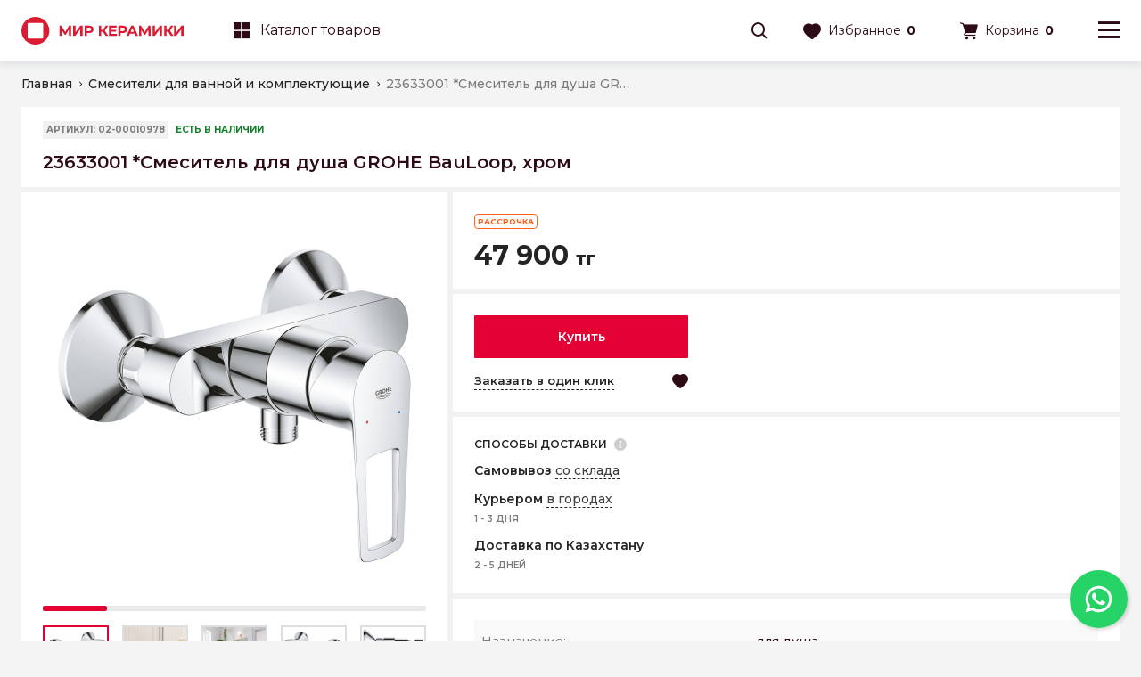

--- FILE ---
content_type: text/html; charset=UTF-8
request_url: https://mirceramiki.kz/product/23633001-bauloop-smesitel-dlya-dusha-naruzhnyy
body_size: 29528
content:
<!DOCTYPE html>
<html lang="ru">

<head>
    <meta charset="UTF-8">
    <meta http-equiv="X-UA-Compatible" content="IE=edge">
    <meta name="viewport" content="width=device-width, initial-scale=1, maximum-scale=1, user-scalable=0"/>
    <meta name="format-detection" content="telephone=no">
    <meta name="google-site-verification" content="nMGb1tadZE0XZ0ECqtWKdgdGr1s-3U9V5L6872D6mgo" />
    <title>23633001 *Смеситель для душа GROHE BauLoop, хром купить в магазине Мир Керамики</title>
<meta name="keywords" content="модели плитки" />
<meta name="description" content="23633001 *Смеситель для душа GROHE BauLoop, хром в сети магазинов Мир Керамики ? Цены на 23633001 *Смеситель для душа GROHE BauLoop, хром в Алматы, Кокшетау, Нур-Султан (Астана) ✅ Только проверенные бренды ☎ +7 771 298 41 13" />


    <link rel="shortcut icon" href="/favicon.ico" type="image/x-icon">
    <link rel="icon" href="/favicon.ico" type="image/x-icon">
    <link href="https://fonts.googleapis.com/css?family=Montserrat:400,500,600,700&amp;subset=cyrillic&amp;display=swap" rel="stylesheet">

    <link rel="icon" href="/assets/images/favicon/32.png" sizes="32x32">
    <link href="/assets/images/favicon/16.png" rel="apple-touch-icon" sizes="16x16">
    <link href="/assets/images/favicon/32.png" rel="apple-touch-icon" sizes="32x32">
    <link href="/assets/images/favicon/57.png" rel="apple-touch-icon" sizes="57x57">
    <link href="/assets/images/favicon/72.png" rel="apple-touch-icon" sizes="72x72">
    <link href="/assets/images/favicon/114.png" rel="apple-touch-icon" sizes="114x114">
    <link href="/assets/images/favicon/144.png" rel="apple-touch-icon" sizes="144x144">
    <link href="/assets/images/favicon/152.png" rel="apple-touch-icon" sizes="152x152">
    <link href="/assets/images/favicon/180.png" rel="apple-touch-icon" sizes="180x180">
    <link rel="icon" type="image/png" href="/assets/images/favicon/36.png" sizes="36x36">
    <link rel="icon" type="image/png" href="/assets/images/favicon/48.png" sizes="48x48">
    <link rel="icon" type="image/png" href="/assets/images/favicon/72.png" sizes="72x72">
    <link rel="icon" type="image/png" href="/assets/images/favicon/96.png" sizes="96x96">
    <link rel="icon" type="image/png" href="/assets/images/favicon/144.png" sizes="144x144">
    <link rel="icon" type="image/png" href="/assets/images/favicon/192.png" sizes="192x192">

            <!-- Global site tag (gtag.js) - Google Analytics -->
        <script async src="https://www.googletagmanager.com/gtag/js?id=G-KR958R6M92"></script>
        <script>
            window.dataLayer = window.dataLayer || [];
            function gtag(){dataLayer.push(arguments);}
            gtag('js', new Date());
            gtag('config', 'G-KR958R6M92');
        </script>

        <!-- Google Tag Manager -->
        <script>(function(w,d,s,l,i){w[l]=w[l]||[];w[l].push({'gtm.start':
                    new Date().getTime(),event:'gtm.js'});var f=d.getElementsByTagName(s)[0],
                j=d.createElement(s),dl=l!='dataLayer'?'&l='+l:'';j.async=true;j.src=
                'https://www.googletagmanager.com/gtm.js?id='+i+dl;f.parentNode.insertBefore(j,f);
            })(window,document,'script','dataLayer','GTM-P5SC39BD');</script>
        <!-- End Google Tag Manager -->
        <!-- Google Tag Manager (noscript) -->
        <noscript><iframe src="https://www.googletagmanager.com/ns.html?id=GTM-P5SC39BD"
                          height="0" width="0" style="display:none;visibility:hidden"></iframe></noscript>
        <!-- End Google Tag Manager (noscript) -->


        <!-- Meta Pixel Code -->
        <script>
            !function(f,b,e,v,n,t,s)
            {if(f.fbq)return;n=f.fbq=function(){n.callMethod?
                n.callMethod.apply(n,arguments):n.queue.push(arguments)};
                if(!f._fbq)f._fbq=n;n.push=n;n.loaded=!0;n.version='2.0';
                n.queue=[];t=b.createElement(e);t.async=!0;
                t.src=v;s=b.getElementsByTagName(e)[0];
                s.parentNode.insertBefore(t,s)}(window, document,'script',
                'https://connect.facebook.net/en_US/fbevents.js');
            fbq('init', '417708456129173');
            fbq('track', 'PageView');
        </script>
        <noscript><img height="1" width="1" style="display:none"
                       src="https://www.facebook.com/tr?id=417708456129173&ev=PageView&noscript=1"
            /></noscript>
        <!-- End Meta Pixel Code -->
        

        <!-- TikTok Pixel Code Start -->
        <script>
            !function (w, d, t) {
                w.TiktokAnalyticsObject=t;var ttq=w[t]=w[t]||[];ttq.methods=["page","track","identify","instances","debug","on","off","once","ready","alias","group","enableCookie","disableCookie","holdConsent","revokeConsent","grantConsent"],ttq.setAndDefer=function(t,e){t[e]=function(){t.push([e].concat(Array.prototype.slice.call(arguments,0)))}};for(var i=0;i<ttq.methods.length;i++)ttq.setAndDefer(ttq,ttq.methods[i]);ttq.instance=function(t){for(
                    var e=ttq._i[t]||[],n=0;n<ttq.methods.length;n++)ttq.setAndDefer(e,ttq.methods[n]);return e},ttq.load=function(e,n){var r="https://analytics.tiktok.com/i18n/pixel/events.js",o=n&&n.partner;ttq._i=ttq._i||{},ttq._i[e]=[],ttq._i[e]._u=r,ttq._t=ttq._t||{},ttq._t[e]=+new Date,ttq._o=ttq._o||{},ttq._o[e]=n||{};n=document.createElement("script")
                ;n.type="text/javascript",n.async=!0,n.src=r+"?sdkid="+e+"&lib="+t;e=document.getElementsByTagName("script")[0];e.parentNode.insertBefore(n,e)};


                ttq.load('CVCJPERC77U83BE8HD40');
                ttq.page();
            }(window, document, 'ttq');
        </script>
        <!-- TikTok Pixel Code End -->
        <!-- Yandex.Metrika counter -->
            <script type="text/javascript" > (function(m,e,t,r,i,k,a){m[i]=m[i]||function(){(m[i].a=m[i].a||[]).push(arguments)}; m[i].l=1*new Date();k=e.createElement(t),a=e.getElementsByTagName(t)[0],k.async=1,k.src=r,a.parentNode.insertBefore(k,a)}) (window, document, "script", "https://mc.yandex.ru/metrika/tag.js", "ym"); ym(45440193, "init", { clickmap:true, trackLinks:true, accurateTrackBounce:true, ecommerce:"dataLayer" }); </script> <noscript><div><img src="https://mc.yandex.ru/watch/45440193" style="position:absolute; left:-9999px;" alt="" /></div></noscript>
        <!-- /Yandex.Metrika counter -->
    
    <style>
        @media screen and (min-width: 680px) {
            .pc_phone.whatsapp_phone img {
                width: 65px;
            }
            .pc_phone.whatsapp_phone {
                width: 65px;
                height: 65px;
                position: fixed;
                bottom: 15px;
                display: block;
                right: 15px;
                border-radius: 50%;
                -webkit-box-shadow: 2px 2px 4px rgba(0, 0, 0, .17);
                box-shadow: 2px 2px 4px rgba(0, 0, 0, .17);
            }
        }
        @media screen and (max-width: 680px){
            .whatsapp.hidden{
                bottom: 18px!important;
            }
            .whatsapp .whatsapp_multiple{
                height: 65px!important;
                width: 65px!important;
            }
            .whatsapp .slide-up{
                width: 55px!important;
                height: 55px!important;
            }
            .whatsapp .slide-up img{
                width: 60px;
            }
            .whatsapp.hidden .slide-up{
                bottom: 60px!important;
            }
            .whatsapp.opened .whatsapp_sms{
                bottom: 120px!important;
            }
            .whatsapp.opened .whatsapp_phone{
                bottom: 63px!important;
            }
        }
        .hits .card-stocks, .prod-list .card-stocks{
            height: 25px!important;
        }

        .hits .stock, .prod-list .stock{
            font-size: 16px!important;
            display: flex;
            align-items: center;
        }
        .stock.discount:before {
            content: "";
            background-image: url(/assets/images/fire.gif);
            /* content: "\e91b"; */
            /* font-family: icons !important; */
            font-style: normal;
            font-weight: 400;
            display: table;
            font-size: 10px;
            width: 20px;
            height: 20px;
            background-size: cover;
        }
    </style>
    <style>
        @media screen and (max-width: 680px){
            .card .image-link video{
                height: 163px!important;
            }
            .product-card .thumbs-slides{
                display: block!important;
                margin-top: 16px;
            }
        }

    </style>
    <script src="https://cdn.gravitec.net/storage/1858fbf8f8cd644f8e0785e7f24eb1df/client.js" async></script>
    <link href="/assets/css/plugins.css?v0.63" rel="stylesheet">
    <link href="/assets/css/general.min.css?v0.63" rel="stylesheet">
    <link href="/assets/css/product.min.css?v0.63" rel="stylesheet">






    <script type="application/ld+json">
    {
        "@context": "http://schema.org",
        "@type": "BreadcrumbList",
        "itemListElement":
        [
            {
                "@type": "ListItem",
                "position": 1,
                "item":
                {
                    "@id": "https://mirceramiki.kz",
                    "name": "Главная"
                }
            },                                    {
                "@type": "ListItem",
                "position": 2,
                "item":
                {
                    "@id": "https://mirceramiki.kz/catalog/smesiteli-dlya-vannoi-komnaty",
                    "name": "Смесители для ванной и комплектующие"
                }
            },                    {
                "@type": "ListItem",
                "position": 3,
                "item":
                {
                    "@id": "https://mirceramiki.kz/product/23633001-bauloop-smesitel-dlya-dusha-naruzhnyy",
                    "name": "23633001 *Смеситель для душа GROHE BauLoop, хром"
                }
            }                ]
    }
</script>

    <script type="application/ld+json">
    {
        "@context":"https://schema.org",
        "@type":"Product",
        "productID":"02-00010978",
        "name":"23633001 *Смеситель для душа GROHE BauLoop, хром",
        "description":"23633001 *Смеситель для душа GROHE BauLoop, хром в сети магазинов Мир Керамики ? Цены на 23633001 *Смеситель для душа GROHE BauLoop, хром в Алматы, Кокшетау, Нур-Султан (Астана) ✅ Только проверенные бренды ☎ +7 771 298 41 13",
        "url":"https://mirceramiki.kz/product/23633001-bauloop-smesitel-dlya-dusha-naruzhnyy",
                                "image":"/uploads/product_media/7d/c3/w430_ep8n8aasa_f55d039b.png",
                "brand":"GROHE",
        "offers": [
            {
                "@type": "Offer",
                "price": "47900",
                "priceCurrency": "KZT",
                "availability": "https://schema.org/InStock"
            }
        ]
    }
</script>



</head>
<body>

<!-- Google Tag Manager (noscript) -->
<noscript><iframe src="https://www.googletagmanager.com/ns.html?id=GTM-WH4MD88"
                  height="0" width="0" style="display:none;visibility:hidden"></iframe></noscript>
<!-- End Google Tag Manager (noscript) -->
<header class="header">

    <div class="header-top">
        <div class="wrap flex">
            <ul class="top-nav">
                                    <li class="nav-item"><a href="/company/about" class="nav-link " >О компании</a></li>
                                    <li class="nav-item"><a href="/news" class="nav-link " >Новости и блог</a></li>
                                    <li class="nav-item"><a href="/company/delivery" class="nav-link " >Доставка и оплата</a></li>
                                    <li class="nav-item"><a href="/company/warranty" class="nav-link " >Гарантия и возврат</a></li>
                                    <li class="nav-item"><a href="/loyalty/stocks" class="nav-link " >Акции</a></li>
                            </ul>
            <div class="top-locations">
                <a href="https://mirceramiki.kz/company/shops" class="places"><i class="ico ico-location"></i>Наши магазины</a>
            </div>
            <div class="top-phone">
                <a href="tel:+7 (778) 777 44 33" onclick="dataLayer.push({'event': 'phone'});" class="head-link places"><i class="ico ico-phone"></i>+7 778 777 44 33</a>
            </div>
            <div class="top-lang">
                                    <a href="https://mirceramiki.kz/locale/ru" class="current lang">RU</a>
                                    <a href="https://mirceramiki.kz/locale/kz" class=" lang">KZ</a>
                            </div>
            <div class="top-cabinet">
                                    <a href="#" class="head-link cabinet popup_open" data-id="popup_auth"><i class="ico ico-user"></i>Личный кабинет</a>
                            </div>
        </div>
    </div>

    <div class="header-main">
        <div class="wrap flex">
            <div class="nav-logo">
                <a href="https://mirceramiki.kz">
                    <img src="/assets/images/svg/logo-red.svg" class="cut_m">
                    <img src="/assets/images/svg/logo-single.svg" class="cut_d">
                </a>
                <div class="header-hidden menu_open" data-id="menu_catalog"><a href="#" class="catalog-btn"><i class="ico ico-catalog"></i>Каталог товаров</a></div>
            </div>
            <div class="nav-catalog show_menu" data-id="menu_catalog_desktop">
                                <a href="javascript:void(0)" class="head-link nav-bolder"><i class="ico ico-catalog"></i>Каталог товаров</a>
            </div>
                        <div class="nav-search">
                <i class="ico ico-search show_search_holder"></i>
                <div class="search-holder">
    <form action="https://mirceramiki.kz/search">
        <input type="text" class="main-search" name="q" placeholder="Поиск" autocomplete="off">
        <i class="ico ico-search inner-search"></i>
        <i class="ico ico-delete inner-close close_search_holder"></i>
    </form>

    <div class="search-result">
        <!-- AJAX: includes.search.suggest -->
    </div>
</div>
            </div>
            <div class="nav-favorites ">
                <a href="#" class="head-link menu_open" data-id="menu_favorites">
                    <i class="ico ico-favorites"></i>
                    <span class="cut_m">Избранное</span>
                    <span class="nav-count">0</span>
                </a>
            </div>
            <div class="nav-cart ">
                <a href="#" class="head-link menu_open" data-id="menu_cart">
                    <i class="ico ico-cart"></i><span class="cut_m">Корзина</span><span class="nav-count">0</span>
                </a>
            </div>
            <div class="nav-burger">
                <a href="#" class="menu_open" data-id="menu_user"><i class="ico ico-menu"></i></a>
            </div>
        </div>
        <div class="header-hidden menu_open" data-id="menu_catalog"><a href="#" class="catalog-btn" style="display: flex; justify-content: space-between; align-items: center; padding-left: 20px;"><span style="display: flex; align-items: center"><i class="ico ico-catalog"></i>Каталог товаров</span> <i class="ico ico-arrow2-right"></i></a></div>
    </div>
</header>
<div class="menu menu-favorites " id="menu_favorites" data-fav-count="0">
    <div class="menu-empty-content">
        <div class="less1366">
            <div class="menu-header-flex">
                <div class="menu-caption">
                    Избранное
                </div>
                <i class="ico ico-delete menu_close"></i>
            </div>
        </div>
        <div class="epmty-content-caption">
            В избранном пока нет товаров
        </div>

        <div class="empty-content-text">
                        Начните поиск с
            <a href="https://mirceramiki.kz/catalog/keramicheskaya-plitka" class="text-link">
                каталога товаров
            </a>
                    </div>
    </div>

    <div class="menu-header">
        <div class="less1366">
            <div class="menu-header-flex">
                <div class="menu-caption">
                    Избранное
                </div>
                <i class="ico ico-delete menu_close"></i>
            </div>
        </div>
        <div class="more1366">
            Вы добавили
            <span class="cart-count">0</span>
             товаров в избранное
        </div>
    </div>

    <div class="menu-content">
        <div class="swiper">
            <div class="swiper-container swiper-favorites-menu">
                <div class="swiper-wrapper">
                                    </div>
                <div class="swiper-scrollbar"></div>
            </div>
        </div>
    </div>
    <div class="menu-footer">
        <div class="footer-favorites-btn">
            <a href="https://mirceramiki.kz/profile/featured" class="btn">Смотреть избранное</a>
        </div>
    </div>
</div>
<div class="menu menu-cart " id="menu_cart">
    <div class="menu-empty-content">
        <div class="less1366">
            <div class="menu-header-flex">
                <div class="menu-caption">Корзина</div>
                <i class="ico ico-delete menu_close"></i>
            </div>
        </div>
        <div class="epmty-content-caption">
            В корзине пока нет товаров
        </div>

        <div class="empty-content-text">
            Начните поиск с  <a href="https://mirceramiki.kz/catalog/keramicheskaya-plitka" class="text-link">каталога товаров</a>
        </div>
    </div>

    <div class="menu-header">
        <div class="less1366">
            <div class="menu-header-flex">
                <div class="menu-caption">Корзина</div>
                <i class="ico ico-delete menu_close"></i>
            </div>
        </div>
        <div class="more1366">
            Вы добавили <span class="cart-count">0</span>
            товаров в корзину
        </div>
    </div>
    <div class="menu-content">
        <div class="swiper">
            <div class="swiper-container swiper-cart-menu">
                <div class="swiper-wrapper">
                                    </div>
                <div class="swiper-scrollbar"></div>
            </div>
        </div>
    </div>
    <div class="menu-footer">
        <div class="footer-info-wrap">
            <div class="footer-summary footer-summary-discount">
                <div class="summary-text">Скидка</div>
                                    <div class="summary-value">0 тг</div>
                            </div>
            <div class="footer-summary">
                <div class="summary-text">Итоговая стоимость</div>
                <div class="summary-value">0 тг</div>
            </div>
        </div>
        <div class="footer-cart-btn">
            <a href="https://mirceramiki.kz/cart" class="btn">Перейти в корзину</a>
            <a href="#" class="btn btn-border menu_close">Продолжить покупки</a>
        </div>
    </div>
</div>
    <div class="menu menu-user" id="menu_user">
  <div class="menu-header">
    <div class="menu-header-flex">
      <div class="menu-caption">
        <div class="top-lang">
                            <a href="https://mirceramiki.kz/locale/ru" class="current lang">RU</a>
                            <a href="https://mirceramiki.kz/locale/kz" class=" lang">KZ</a>
                    </div>
      </div>
      <i class="ico ico-delete menu_close"></i>
    </div>
  </div>

  <div class="swiper-container swiper-menu">
    <div class="swiper-wrapper">
      <div class="swiper-slide">

        <div class="menu-group">
                      <div class="group-item">
                                    <a href="#" class="menu-link popup_open hide_menu" data-id="popup_auth"><i class="ico ico-user"></i>Личный кабинет</a>
                          </div>

        </div>
        <div class="menu-group">
          <div class="group-item">
            <a href="tel:+7 (778) 777 44 33" class="menu-link"><i class="ico ico-phone"></i><b>+7 778 777 44 33</b></a>
          </div>
            <div class="group-item">
            <a href="https://mirceramiki.kz/company/shops" class="menu-link"><i class="ico ico-location"></i>Наши магазины</a>
          </div>
        </div>
        <div class="menu-group">
          <div class="group-item">
            <ul>
              <li>
                <span style="font-weight: 500;" class="menu-link" onclick="setTimeout(function(){$('.menu-catalog').addClass('opened')}, 200)" href="">Каталог товаров</span>
              </li>
                                    <li>
                        <a href="/company/about" class="menu-link" >О компании</a>
                    </li>
                                    <li>
                        <a href="/news" class="menu-link" >Новости и блог</a>
                    </li>
                                    <li>
                        <a href="/company/delivery" class="menu-link" >Доставка и оплата</a>
                    </li>
                                    <li>
                        <a href="/company/warranty" class="menu-link" >Гарантия и возврат</a>
                    </li>
                                    <li>
                        <a href="/loyalty/stocks" class="menu-link" >Акции</a>
                    </li>
                            </ul>
          </div>
        </div>

      </div>
    </div>
    <div class="swiper-scrollbar"></div>
  </div>

</div>
<div class="menu menu-catalog" id="menu_catalog">

    <div class="static" id="lvl_1">
        <div class="cat_content" id="catalog_lvl_1">

            <div class="menu-header">
                <div class="menu-header-flex">
                    <div class="menu-caption">Каталог товаров</div>
                    <i class="ico ico-delete menu_close"></i>
                </div>
            </div>

            <div class="swiper-container swiper-menu">
                <div class="swiper-wrapper">
                    <div class="swiper-slide">

                        <div class="menu-group">

                                                                                            
                                <div class="group-item">
                                    <a href="https://mirceramiki.kz/catalog/plitka" class="menu-link to_catalog" data-id="catalog_lvl_2_1" data-lvl="lvl_2">
                                        <i class="ico ico-view1"></i>Плитка<i class="ico ico-collapse-bot"></i>                                    </a>
                                </div>
                                                                                            
                                <div class="group-item">
                                    <a href="https://mirceramiki.kz/catalog/santehnika" class="menu-link to_catalog" data-id="catalog_lvl_2_2" data-lvl="lvl_2">
                                        <i class="ico ico-plumbing"></i>Сантехника<i class="ico ico-collapse-bot"></i>                                    </a>
                                </div>
                                                                                            
                                <div class="group-item">
                                    <a href="https://mirceramiki.kz/catalog/mebel-dlya-vannoi-komnaty" class="menu-link to_catalog" data-id="catalog_lvl_2_3" data-lvl="lvl_2">
                                        <i class="ico ico-furniture"></i>Мебель для ванной комнаты<i class="ico ico-collapse-bot"></i>                                    </a>
                                </div>
                                                                                            
                                <div class="group-item">
                                    <a href="https://mirceramiki.kz/catalog/napolnye-pokrytiya" class="menu-link to_catalog" data-id="catalog_lvl_2_4" data-lvl="lvl_2">
                                        <i class="ico ico-floor"></i>Напольные покрытия<i class="ico ico-collapse-bot"></i>                                    </a>
                                </div>
                            
                        </div>

                    </div>
                </div>
                <div class="swiper-scrollbar"></div>
            </div>

        </div>
    </div>

    <div class="menu_lvl" id="lvl_2">
                                <div class="cat_content" id="catalog_lvl_2_1">

                <div class="menu-header">
                    <div class="menu-header-flex">
                        <i class="ico ico-arrow2-right to_catalog_upper" data-id="catalog_lvl_1" data-lvl="lvl_1"></i>
                        <div class="menu-caption">Плитка</div>
                        <i class="ico ico-delete menu_close"></i>
                    </div>
                </div>

                <div class="swiper-container swiper-menu">
                    <div class="swiper-wrapper">
                        <div class="swiper-slide">

                            <div class="menu-group">
                                <div class="group-item">
                                    <a href="https://mirceramiki.kz/catalog/plitka" class="menu-link">Все товары</a>
                                </div>

                                                                                                                                            <div class="group-item">
                                        <a href="https://mirceramiki.kz/catalog/keramogranit" class="menu-link to_catalog" data-id="catalog_lvl_3_1_1" data-lvl="lvl_3">Керамогранит<i class="ico ico-collapse-bot"></i></a>
                                    </div>
                                                                                                                                            <div class="group-item">
                                        <a href="https://mirceramiki.kz/collections" class="menu-link to_catalog" data-id="catalog_lvl_3_1_2" data-lvl="lvl_3">Керамическая плитка в интерьере<i class="ico ico-collapse-bot"></i></a>
                                    </div>
                                                                                                                                            <div class="group-item">
                                        <a href="https://mirceramiki.kz/catalog/keramicheskaya-plitka" class="menu-link to_catalog" data-id="catalog_lvl_3_1_3" data-lvl="lvl_3">Керамическая плитка в ассортименте<i class="ico ico-collapse-bot"></i></a>
                                    </div>
                                                                                                                                            <div class="group-item">
                                        <a href="https://mirceramiki.kz/catalog/dekorativnye-izdeliya" class="menu-link " >Декоративные изделия</a>
                                    </div>
                                                                                                                                            <div class="group-item">
                                        <a href="https://mirceramiki.kz/catalog/svp-lsis" class="menu-link " >Системы выравнивания плитки и ревизионные люки</a>
                                    </div>
                                                            </div>

                        </div>
                    </div>
                    <div class="swiper-scrollbar"></div>
                </div>

            </div>
                                        <div class="cat_content" id="catalog_lvl_2_2">

                <div class="menu-header">
                    <div class="menu-header-flex">
                        <i class="ico ico-arrow2-right to_catalog_upper" data-id="catalog_lvl_1" data-lvl="lvl_1"></i>
                        <div class="menu-caption">Сантехника</div>
                        <i class="ico ico-delete menu_close"></i>
                    </div>
                </div>

                <div class="swiper-container swiper-menu">
                    <div class="swiper-wrapper">
                        <div class="swiper-slide">

                            <div class="menu-group">
                                <div class="group-item">
                                    <a href="https://mirceramiki.kz/catalog/santehnika" class="menu-link">Все товары</a>
                                </div>

                                                                                                                                            <div class="group-item">
                                        <a href="https://mirceramiki.kz/catalog/smesiteli" class="menu-link to_catalog" data-id="catalog_lvl_3_2_1" data-lvl="lvl_3">Смесители<i class="ico ico-collapse-bot"></i></a>
                                    </div>
                                                                                                                                            <div class="group-item">
                                        <a href="https://mirceramiki.kz/catalog/moiki-i-rakoviny" class="menu-link to_catalog" data-id="catalog_lvl_3_2_2" data-lvl="lvl_3">Мойки и раковины<i class="ico ico-collapse-bot"></i></a>
                                    </div>
                                                                                                                                            <div class="group-item">
                                        <a href="https://mirceramiki.kz/catalog/dushevoe-oborudovanie" class="menu-link to_catalog" data-id="catalog_lvl_3_2_3" data-lvl="lvl_3">Душевое оборудование<i class="ico ico-collapse-bot"></i></a>
                                    </div>
                                                                                                                                            <div class="group-item">
                                        <a href="https://mirceramiki.kz/catalog/dushevye-kabiny-i-komplektuyuschie" class="menu-link to_catalog" data-id="catalog_lvl_3_2_4" data-lvl="lvl_3">Душевые кабины и комплектующие<i class="ico ico-collapse-bot"></i></a>
                                    </div>
                                                                                                                                            <div class="group-item">
                                        <a href="https://mirceramiki.kz/catalog/vanny-i-komplektuyuschie" class="menu-link to_catalog" data-id="catalog_lvl_3_2_5" data-lvl="lvl_3">Ванны и комплектующие<i class="ico ico-collapse-bot"></i></a>
                                    </div>
                                                                                                                                            <div class="group-item">
                                        <a href="https://mirceramiki.kz/catalog/polotencesushiteli" class="menu-link to_catalog" data-id="catalog_lvl_3_2_6" data-lvl="lvl_3">Полотенцесушители<i class="ico ico-collapse-bot"></i></a>
                                    </div>
                                                                                                                                            <div class="group-item">
                                        <a href="https://mirceramiki.kz/catalog/unitazy-i-bide" class="menu-link to_catalog" data-id="catalog_lvl_3_2_7" data-lvl="lvl_3">Унитазы и биде<i class="ico ico-collapse-bot"></i></a>
                                    </div>
                                                                                                                                            <div class="group-item">
                                        <a href="https://mirceramiki.kz/catalog/aksessuary-dlya-vannoi-komnaty" class="menu-link to_catalog" data-id="catalog_lvl_3_2_8" data-lvl="lvl_3">Аксессуары для ванной комнаты<i class="ico ico-collapse-bot"></i></a>
                                    </div>
                                                            </div>

                        </div>
                    </div>
                    <div class="swiper-scrollbar"></div>
                </div>

            </div>
                                        <div class="cat_content" id="catalog_lvl_2_3">

                <div class="menu-header">
                    <div class="menu-header-flex">
                        <i class="ico ico-arrow2-right to_catalog_upper" data-id="catalog_lvl_1" data-lvl="lvl_1"></i>
                        <div class="menu-caption">Мебель для ванной комнаты</div>
                        <i class="ico ico-delete menu_close"></i>
                    </div>
                </div>

                <div class="swiper-container swiper-menu">
                    <div class="swiper-wrapper">
                        <div class="swiper-slide">

                            <div class="menu-group">
                                <div class="group-item">
                                    <a href="https://mirceramiki.kz/catalog/mebel-dlya-vannoi-komnaty" class="menu-link">Все товары</a>
                                </div>

                                                                                                                                            <div class="group-item">
                                        <a href="https://mirceramiki.kz/catalog/napolnaya-mebel" class="menu-link " >Напольная мебель</a>
                                    </div>
                                                                                                                                            <div class="group-item">
                                        <a href="https://mirceramiki.kz/catalog/podvesnaya-mebel" class="menu-link " >Подвесная мебель</a>
                                    </div>
                                                                                                                                            <div class="group-item">
                                        <a href="https://mirceramiki.kz/catalog/zerkala" class="menu-link " >Зеркала</a>
                                    </div>
                                                            </div>

                        </div>
                    </div>
                    <div class="swiper-scrollbar"></div>
                </div>

            </div>
                                        <div class="cat_content" id="catalog_lvl_2_4">

                <div class="menu-header">
                    <div class="menu-header-flex">
                        <i class="ico ico-arrow2-right to_catalog_upper" data-id="catalog_lvl_1" data-lvl="lvl_1"></i>
                        <div class="menu-caption">Напольные покрытия</div>
                        <i class="ico ico-delete menu_close"></i>
                    </div>
                </div>

                <div class="swiper-container swiper-menu">
                    <div class="swiper-wrapper">
                        <div class="swiper-slide">

                            <div class="menu-group">
                                <div class="group-item">
                                    <a href="https://mirceramiki.kz/catalog/napolnye-pokrytiya" class="menu-link">Все товары</a>
                                </div>

                                                                                                                                            <div class="group-item">
                                        <a href="https://mirceramiki.kz/catalog/laminat" class="menu-link " >Ламинат</a>
                                    </div>
                                                            </div>

                        </div>
                    </div>
                    <div class="swiper-scrollbar"></div>
                </div>

            </div>
                </div>

    <div class="menu_lvl" id="lvl_3">
            
                                            
                    <div class="cat_content" id="catalog_lvl_3_1_1">

                        <div class="menu-header">
                            <div class="menu-header-flex">
                                <i class="ico ico-arrow2-right to_catalog_upper" data-id="catalog_lvl_2_1" data-lvl="lvl_2"></i>
                                <div class="menu-caption">Керамогранит</div>
                                <i class="ico ico-delete menu_close"></i>
                            </div>
                        </div>

                        <div class="swiper-container swiper-menu">
                            <div class="swiper-wrapper">
                                <div class="swiper-slide">

                                    <div class="menu-group">
                                        <div class="group-item">
                                            <a href="https://mirceramiki.kz/catalog/keramogranit" class="menu-link">Все товары</a>
                                        </div>

                                                                                                                                <div class="group-item">
                                                <a href="https://mirceramiki.kz/catalog/keramogranit/600-1200" class="menu-link">600*1200</a>
                                            </div>
                                                                                                                                <div class="group-item">
                                                <a href="https://mirceramiki.kz/catalog/keramogranit/600-600" class="menu-link">600*600</a>
                                            </div>
                                                                                                                                <div class="group-item">
                                                <a href="https://mirceramiki.kz/catalog/keramogranit/mramor" class="menu-link">Под мрамор</a>
                                            </div>
                                                                                                                                <div class="group-item">
                                                <a href="https://mirceramiki.kz/catalog/keramogranit/derevo" class="menu-link">Под дерево</a>
                                            </div>
                                                                                                                                <div class="group-item">
                                                <a href="https://mirceramiki.kz/catalog/keramogranit/beton" class="menu-link">Под бетон</a>
                                            </div>
                                                                                                                                <div class="group-item">
                                                <a href="https://mirceramiki.kz/catalog/keramogranit/keramogranit/750-1500/800-1600/1000-3000/1197-2797/1198-2398/1200-2400" class="menu-link">Крупный формат</a>
                                            </div>
                                                                                                                                <div class="group-item">
                                                <a href="https://mirceramiki.kz/catalog/keramogranit/110-110/125-500/200-200/200x227/200-223/250-400/290-250/300-300/330-330/400h400/450-450/22-3-22-3/25-28-5/25-8-29" class="menu-link">Мелкий формат</a>
                                            </div>
                                                                            </div>

                                </div>
                            </div>
                            <div class="swiper-scrollbar"></div>
                        </div>

                    </div>

                                                            
                    <div class="cat_content" id="catalog_lvl_3_1_2">

                        <div class="menu-header">
                            <div class="menu-header-flex">
                                <i class="ico ico-arrow2-right to_catalog_upper" data-id="catalog_lvl_2_1" data-lvl="lvl_2"></i>
                                <div class="menu-caption">Керамическая плитка в интерьере</div>
                                <i class="ico ico-delete menu_close"></i>
                            </div>
                        </div>

                        <div class="swiper-container swiper-menu">
                            <div class="swiper-wrapper">
                                <div class="swiper-slide">

                                    <div class="menu-group">
                                        <div class="group-item">
                                            <a href="https://mirceramiki.kz/collections" class="menu-link">Все товары</a>
                                        </div>

                                                                                                                                <div class="group-item">
                                                <a href="https://mirceramiki.kz/collections/dlya-vannoi" class="menu-link">Для ванной</a>
                                            </div>
                                                                                                                                <div class="group-item">
                                                <a href="https://mirceramiki.kz/collections/dlya-kuhni" class="menu-link">Для кухни</a>
                                            </div>
                                                                                                                                <div class="group-item">
                                                <a href="https://mirceramiki.kz/collections/koridor" class="menu-link">Для коридора</a>
                                            </div>
                                                                                                                                <div class="group-item">
                                                <a href="https://mirceramiki.kz/collections/kommercheskie-pomescheniya" class="menu-link">Для коммерческого помещения</a>
                                            </div>
                                                                            </div>

                                </div>
                            </div>
                            <div class="swiper-scrollbar"></div>
                        </div>

                    </div>

                                                            
                    <div class="cat_content" id="catalog_lvl_3_1_3">

                        <div class="menu-header">
                            <div class="menu-header-flex">
                                <i class="ico ico-arrow2-right to_catalog_upper" data-id="catalog_lvl_2_1" data-lvl="lvl_2"></i>
                                <div class="menu-caption">Керамическая плитка в ассортименте</div>
                                <i class="ico ico-delete menu_close"></i>
                            </div>
                        </div>

                        <div class="swiper-container swiper-menu">
                            <div class="swiper-wrapper">
                                <div class="swiper-slide">

                                    <div class="menu-group">
                                        <div class="group-item">
                                            <a href="https://mirceramiki.kz/catalog/keramicheskaya-plitka" class="menu-link">Все товары</a>
                                        </div>

                                                                                                                                <div class="group-item">
                                                <a href="https://mirceramiki.kz/catalog/keramicheskaya-plitka/napolnaya" class="menu-link">Напольная</a>
                                            </div>
                                                                                                                                <div class="group-item">
                                                <a href="https://mirceramiki.kz/catalog/keramicheskaya-plitka/nastennaya" class="menu-link">Настенная</a>
                                            </div>
                                                                            </div>

                                </div>
                            </div>
                            <div class="swiper-scrollbar"></div>
                        </div>

                    </div>

                                                                                                                    
                    
                                            
                    <div class="cat_content" id="catalog_lvl_3_2_1">

                        <div class="menu-header">
                            <div class="menu-header-flex">
                                <i class="ico ico-arrow2-right to_catalog_upper" data-id="catalog_lvl_2_2" data-lvl="lvl_2"></i>
                                <div class="menu-caption">Смесители</div>
                                <i class="ico ico-delete menu_close"></i>
                            </div>
                        </div>

                        <div class="swiper-container swiper-menu">
                            <div class="swiper-wrapper">
                                <div class="swiper-slide">

                                    <div class="menu-group">
                                        <div class="group-item">
                                            <a href="https://mirceramiki.kz/catalog/smesiteli" class="menu-link">Все товары</a>
                                        </div>

                                                                                                                                <div class="group-item">
                                                <a href="https://mirceramiki.kz/catalog/smesiteli-dlya-kuhni" class="menu-link">Смесители для кухни</a>
                                            </div>
                                                                                                                                <div class="group-item">
                                                <a href="https://mirceramiki.kz/catalog/smesiteli-dlya-vannoi-komnaty" class="menu-link">Смесители для ванной и комплектующие</a>
                                            </div>
                                                                            </div>

                                </div>
                            </div>
                            <div class="swiper-scrollbar"></div>
                        </div>

                    </div>

                                                            
                    <div class="cat_content" id="catalog_lvl_3_2_2">

                        <div class="menu-header">
                            <div class="menu-header-flex">
                                <i class="ico ico-arrow2-right to_catalog_upper" data-id="catalog_lvl_2_2" data-lvl="lvl_2"></i>
                                <div class="menu-caption">Мойки и раковины</div>
                                <i class="ico ico-delete menu_close"></i>
                            </div>
                        </div>

                        <div class="swiper-container swiper-menu">
                            <div class="swiper-wrapper">
                                <div class="swiper-slide">

                                    <div class="menu-group">
                                        <div class="group-item">
                                            <a href="https://mirceramiki.kz/catalog/moiki-i-rakoviny" class="menu-link">Все товары</a>
                                        </div>

                                                                                                                                <div class="group-item">
                                                <a href="https://mirceramiki.kz/catalog/moiki-dlya-kuhni-i-komplektuyuschie" class="menu-link">Мойки для кухни и комплектующие</a>
                                            </div>
                                                                                                                                <div class="group-item">
                                                <a href="https://mirceramiki.kz/catalog/rakoviny-v-vannuyu-komnatu" class="menu-link">Раковины в ванную комнату и комплектующие</a>
                                            </div>
                                                                            </div>

                                </div>
                            </div>
                            <div class="swiper-scrollbar"></div>
                        </div>

                    </div>

                                                            
                    <div class="cat_content" id="catalog_lvl_3_2_3">

                        <div class="menu-header">
                            <div class="menu-header-flex">
                                <i class="ico ico-arrow2-right to_catalog_upper" data-id="catalog_lvl_2_2" data-lvl="lvl_2"></i>
                                <div class="menu-caption">Душевое оборудование</div>
                                <i class="ico ico-delete menu_close"></i>
                            </div>
                        </div>

                        <div class="swiper-container swiper-menu">
                            <div class="swiper-wrapper">
                                <div class="swiper-slide">

                                    <div class="menu-group">
                                        <div class="group-item">
                                            <a href="https://mirceramiki.kz/catalog/dushevoe-oborudovanie" class="menu-link">Все товары</a>
                                        </div>

                                                                                                                                <div class="group-item">
                                                <a href="https://mirceramiki.kz/catalog/dushevye-stoiki" class="menu-link">Душевые стойки</a>
                                            </div>
                                                                                                                                <div class="group-item">
                                                <a href="https://mirceramiki.kz/catalog/dushevye-sistemy" class="menu-link">Душевые системы</a>
                                            </div>
                                                                                                                                <div class="group-item">
                                                <a href="https://mirceramiki.kz/catalog/gigienicheskii-dush" class="menu-link">Гигиенический душ</a>
                                            </div>
                                                                                                                                <div class="group-item">
                                                <a href="https://mirceramiki.kz/catalog/komplekty-skrytogo-montaja-dusha" class="menu-link">Комплекты скрытого монтажа душа</a>
                                            </div>
                                                                                                                                <div class="group-item">
                                                <a href="https://mirceramiki.kz/catalog/leiki-dlya-dusha" class="menu-link">Лейки для душа</a>
                                            </div>
                                                                            </div>

                                </div>
                            </div>
                            <div class="swiper-scrollbar"></div>
                        </div>

                    </div>

                                                            
                    <div class="cat_content" id="catalog_lvl_3_2_4">

                        <div class="menu-header">
                            <div class="menu-header-flex">
                                <i class="ico ico-arrow2-right to_catalog_upper" data-id="catalog_lvl_2_2" data-lvl="lvl_2"></i>
                                <div class="menu-caption">Душевые кабины и комплектующие</div>
                                <i class="ico ico-delete menu_close"></i>
                            </div>
                        </div>

                        <div class="swiper-container swiper-menu">
                            <div class="swiper-wrapper">
                                <div class="swiper-slide">

                                    <div class="menu-group">
                                        <div class="group-item">
                                            <a href="https://mirceramiki.kz/catalog/dushevye-kabiny-i-komplektuyuschie" class="menu-link">Все товары</a>
                                        </div>

                                                                                                                                <div class="group-item">
                                                <a href="https://mirceramiki.kz/catalog/poddony" class="menu-link">Душевые трапы и поддоны</a>
                                            </div>
                                                                            </div>

                                </div>
                            </div>
                            <div class="swiper-scrollbar"></div>
                        </div>

                    </div>

                                                            
                    <div class="cat_content" id="catalog_lvl_3_2_5">

                        <div class="menu-header">
                            <div class="menu-header-flex">
                                <i class="ico ico-arrow2-right to_catalog_upper" data-id="catalog_lvl_2_2" data-lvl="lvl_2"></i>
                                <div class="menu-caption">Ванны и комплектующие</div>
                                <i class="ico ico-delete menu_close"></i>
                            </div>
                        </div>

                        <div class="swiper-container swiper-menu">
                            <div class="swiper-wrapper">
                                <div class="swiper-slide">

                                    <div class="menu-group">
                                        <div class="group-item">
                                            <a href="https://mirceramiki.kz/catalog/vanny-i-komplektuyuschie" class="menu-link">Все товары</a>
                                        </div>

                                                                                                                                <div class="group-item">
                                                <a href="https://mirceramiki.kz/catalog/shlangi" class="menu-link">Шланги</a>
                                            </div>
                                                                                                                                <div class="group-item">
                                                <a href="https://mirceramiki.kz/catalog/sifony" class="menu-link">Сифоны</a>
                                            </div>
                                                                                                                                <div class="group-item">
                                                <a href="https://mirceramiki.kz/catalog/vanny" class="menu-link">Ванны</a>
                                            </div>
                                                                                                                                <div class="group-item">
                                                <a href="https://mirceramiki.kz/catalog/komplektuyuschie-dlya-vann" class="menu-link">Комплектующие для ванн</a>
                                            </div>
                                                                                                                                <div class="group-item">
                                                <a href="https://mirceramiki.kz/catalog/ekrany-dlya-vann" class="menu-link">Экраны для ванн</a>
                                            </div>
                                                                            </div>

                                </div>
                            </div>
                            <div class="swiper-scrollbar"></div>
                        </div>

                    </div>

                                                            
                    <div class="cat_content" id="catalog_lvl_3_2_6">

                        <div class="menu-header">
                            <div class="menu-header-flex">
                                <i class="ico ico-arrow2-right to_catalog_upper" data-id="catalog_lvl_2_2" data-lvl="lvl_2"></i>
                                <div class="menu-caption">Полотенцесушители</div>
                                <i class="ico ico-delete menu_close"></i>
                            </div>
                        </div>

                        <div class="swiper-container swiper-menu">
                            <div class="swiper-wrapper">
                                <div class="swiper-slide">

                                    <div class="menu-group">
                                        <div class="group-item">
                                            <a href="https://mirceramiki.kz/catalog/polotencesushiteli" class="menu-link">Все товары</a>
                                        </div>

                                                                                                                                <div class="group-item">
                                                <a href="https://mirceramiki.kz/catalog/vodyanye" class="menu-link">Водяные</a>
                                            </div>
                                                                                                                                <div class="group-item">
                                                <a href="https://mirceramiki.kz/catalog/elektricheskie" class="menu-link">Электрические</a>
                                            </div>
                                                                            </div>

                                </div>
                            </div>
                            <div class="swiper-scrollbar"></div>
                        </div>

                    </div>

                                                            
                    <div class="cat_content" id="catalog_lvl_3_2_7">

                        <div class="menu-header">
                            <div class="menu-header-flex">
                                <i class="ico ico-arrow2-right to_catalog_upper" data-id="catalog_lvl_2_2" data-lvl="lvl_2"></i>
                                <div class="menu-caption">Унитазы и биде</div>
                                <i class="ico ico-delete menu_close"></i>
                            </div>
                        </div>

                        <div class="swiper-container swiper-menu">
                            <div class="swiper-wrapper">
                                <div class="swiper-slide">

                                    <div class="menu-group">
                                        <div class="group-item">
                                            <a href="https://mirceramiki.kz/catalog/unitazy-i-bide" class="menu-link">Все товары</a>
                                        </div>

                                                                                                                                <div class="group-item">
                                                <a href="https://mirceramiki.kz/catalog/napolnye-unitazy" class="menu-link">Напольные унитазы</a>
                                            </div>
                                                                                                                                <div class="group-item">
                                                <a href="https://mirceramiki.kz/catalog/podvesnye-unitazy" class="menu-link">Подвесные унитазы</a>
                                            </div>
                                                                                                                                <div class="group-item">
                                                <a href="https://mirceramiki.kz/catalog/komplektuyuschie-dlya-unitazov" class="menu-link">Комплектующие для унитазов</a>
                                            </div>
                                                                                                                                <div class="group-item">
                                                <a href="https://mirceramiki.kz/catalog/bide" class="menu-link">Биде</a>
                                            </div>
                                                                            </div>

                                </div>
                            </div>
                            <div class="swiper-scrollbar"></div>
                        </div>

                    </div>

                                                            
                    <div class="cat_content" id="catalog_lvl_3_2_8">

                        <div class="menu-header">
                            <div class="menu-header-flex">
                                <i class="ico ico-arrow2-right to_catalog_upper" data-id="catalog_lvl_2_2" data-lvl="lvl_2"></i>
                                <div class="menu-caption">Аксессуары для ванной комнаты</div>
                                <i class="ico ico-delete menu_close"></i>
                            </div>
                        </div>

                        <div class="swiper-container swiper-menu">
                            <div class="swiper-wrapper">
                                <div class="swiper-slide">

                                    <div class="menu-group">
                                        <div class="group-item">
                                            <a href="https://mirceramiki.kz/catalog/aksessuary-dlya-vannoi-komnaty" class="menu-link">Все товары</a>
                                        </div>

                                                                                                                                <div class="group-item">
                                                <a href="https://mirceramiki.kz/catalog/ershiki-dlya-unitaza" class="menu-link">Ершики для унитаза</a>
                                            </div>
                                                                                                                                <div class="group-item">
                                                <a href="https://mirceramiki.kz/catalog/dozatory-dlya-jidkogo-myla" class="menu-link">Дозаторы для жидкого мыла</a>
                                            </div>
                                                                                                                                <div class="group-item">
                                                <a href="https://mirceramiki.kz/catalog/mylnicy" class="menu-link">Мыльницы</a>
                                            </div>
                                                                                                                                <div class="group-item">
                                                <a href="https://mirceramiki.kz/catalog/stakany-dlya-zubnyh-schetok" class="menu-link">Стаканы для зубных щеток</a>
                                            </div>
                                                                                                                                <div class="group-item">
                                                <a href="https://mirceramiki.kz/catalog/polotencederjateli-i-kryuchki" class="menu-link">Полотенцедержатели и крючки</a>
                                            </div>
                                                                                                                                <div class="group-item">
                                                <a href="https://mirceramiki.kz/catalog/derjateli-dlya-tualetnoi-bumagi" class="menu-link">Держатели для туалетной бумаги</a>
                                            </div>
                                                                                                                                <div class="group-item">
                                                <a href="https://mirceramiki.kz/catalog/ruchki-dlya-vannoi" class="menu-link">Ручки для ванной</a>
                                            </div>
                                                                            </div>

                                </div>
                            </div>
                            <div class="swiper-scrollbar"></div>
                        </div>

                    </div>

                            
                    
                                                                                                                                                
                    
                                                        
                </div>

</div>
<div class="mega-menu menu-catalog-desktop" id="menu_catalog_desktop">

    <div class="catalog-main">
        <div class="menu-group">
                                                            <div class="group-item">
                    <a href="https://mirceramiki.kz/catalog/plitka" class="menu-link show_categories" data-id="category_1">
                        <i class="ico ico-view1"></i>Плитка<i class="ico ico-collapse-bot"></i>                    </a>
                </div>
                                                            <div class="group-item">
                    <a href="https://mirceramiki.kz/catalog/santehnika" class="menu-link show_categories" data-id="category_2">
                        <i class="ico ico-plumbing"></i>Сантехника<i class="ico ico-collapse-bot"></i>                    </a>
                </div>
                                                            <div class="group-item">
                    <a href="https://mirceramiki.kz/catalog/mebel-dlya-vannoi-komnaty" class="menu-link show_categories" data-id="category_3">
                        <i class="ico ico-furniture"></i>Мебель для ванной комнаты<i class="ico ico-collapse-bot"></i>                    </a>
                </div>
                                                            <div class="group-item">
                    <a href="https://mirceramiki.kz/catalog/napolnye-pokrytiya" class="menu-link show_categories" data-id="category_4">
                        <i class="ico ico-floor"></i>Напольные покрытия<i class="ico ico-collapse-bot"></i>                    </a>
                </div>
                    </div>
    </div>

                        <div class="catalog-categories" id="category_1" style="display:none">

                                    <div class="cat-column">

                                                                                <div class="menu-group">
                                <div class="group-item">
                                    <a href="https://mirceramiki.kz/catalog/keramogranit" class="menu-link head-link">Керамогранит</a>
                                </div>

                                                                                                        <div class="group-item">
                                        <a href="https://mirceramiki.kz/catalog/keramogranit/600-1200" class="menu-link">600*1200</a>
                                    </div>
                                                                                                        <div class="group-item">
                                        <a href="https://mirceramiki.kz/catalog/keramogranit/600-600" class="menu-link">600*600</a>
                                    </div>
                                                                                                        <div class="group-item">
                                        <a href="https://mirceramiki.kz/catalog/keramogranit/mramor" class="menu-link">Под мрамор</a>
                                    </div>
                                                                                                        <div class="group-item">
                                        <a href="https://mirceramiki.kz/catalog/keramogranit/derevo" class="menu-link">Под дерево</a>
                                    </div>
                                                                                                        <div class="group-item">
                                        <a href="https://mirceramiki.kz/catalog/keramogranit/beton" class="menu-link">Под бетон</a>
                                    </div>
                                                                                                        <div class="group-item">
                                        <a href="https://mirceramiki.kz/catalog/keramogranit/keramogranit/750-1500/800-1600/1000-3000/1197-2797/1198-2398/1200-2400" class="menu-link">Крупный формат</a>
                                    </div>
                                                                                                        <div class="group-item">
                                        <a href="https://mirceramiki.kz/catalog/keramogranit/110-110/125-500/200-200/200x227/200-223/250-400/290-250/300-300/330-330/400h400/450-450/22-3-22-3/25-28-5/25-8-29" class="menu-link">Мелкий формат</a>
                                    </div>
                                                            </div>
                        
                    </div>
                                    <div class="cat-column">

                                                                                <div class="menu-group">
                                <div class="group-item">
                                    <a href="https://mirceramiki.kz/collections" class="menu-link head-link">Керамическая плитка в интерьере</a>
                                </div>

                                                                                                        <div class="group-item">
                                        <a href="https://mirceramiki.kz/collections/dlya-vannoi" class="menu-link">Для ванной</a>
                                    </div>
                                                                                                        <div class="group-item">
                                        <a href="https://mirceramiki.kz/collections/dlya-kuhni" class="menu-link">Для кухни</a>
                                    </div>
                                                                                                        <div class="group-item">
                                        <a href="https://mirceramiki.kz/collections/koridor" class="menu-link">Для коридора</a>
                                    </div>
                                                                                                        <div class="group-item">
                                        <a href="https://mirceramiki.kz/collections/kommercheskie-pomescheniya" class="menu-link">Для коммерческого помещения</a>
                                    </div>
                                                            </div>
                                                                                <div class="menu-group">
                                <div class="group-item">
                                    <a href="https://mirceramiki.kz/catalog/keramicheskaya-plitka" class="menu-link head-link">Керамическая плитка в ассортименте</a>
                                </div>

                                                                                                        <div class="group-item">
                                        <a href="https://mirceramiki.kz/catalog/keramicheskaya-plitka/napolnaya" class="menu-link">Напольная</a>
                                    </div>
                                                                                                        <div class="group-item">
                                        <a href="https://mirceramiki.kz/catalog/keramicheskaya-plitka/nastennaya" class="menu-link">Настенная</a>
                                    </div>
                                                            </div>
                        
                    </div>
                                    <div class="cat-column">

                                                                                <div class="menu-group">
                                <div class="group-item">
                                    <a href="https://mirceramiki.kz/catalog/dekorativnye-izdeliya" class="menu-link head-link">Декоративные изделия</a>
                                </div>

                                                            </div>
                                                                                <div class="menu-group">
                                <div class="group-item">
                                    <a href="https://mirceramiki.kz/catalog/svp-lsis" class="menu-link head-link">Системы выравнивания плитки и ревизионные люки</a>
                                </div>

                                                            </div>
                        
                    </div>
                
            </div>
                                <div class="catalog-categories" id="category_2" style="display:none">

                                    <div class="cat-column">

                                                                                <div class="menu-group">
                                <div class="group-item">
                                    <a href="https://mirceramiki.kz/catalog/smesiteli" class="menu-link head-link">Смесители</a>
                                </div>

                                                                                                        <div class="group-item">
                                        <a href="https://mirceramiki.kz/catalog/smesiteli-dlya-kuhni" class="menu-link">Смесители для кухни</a>
                                    </div>
                                                                                                        <div class="group-item">
                                        <a href="https://mirceramiki.kz/catalog/smesiteli-dlya-vannoi-komnaty" class="menu-link">Смесители для ванной и комплектующие</a>
                                    </div>
                                                            </div>
                                                                                <div class="menu-group">
                                <div class="group-item">
                                    <a href="https://mirceramiki.kz/catalog/moiki-i-rakoviny" class="menu-link head-link">Мойки и раковины</a>
                                </div>

                                                                                                        <div class="group-item">
                                        <a href="https://mirceramiki.kz/catalog/moiki-dlya-kuhni-i-komplektuyuschie" class="menu-link">Мойки для кухни и комплектующие</a>
                                    </div>
                                                                                                        <div class="group-item">
                                        <a href="https://mirceramiki.kz/catalog/rakoviny-v-vannuyu-komnatu" class="menu-link">Раковины в ванную комнату и комплектующие</a>
                                    </div>
                                                            </div>
                                                                                <div class="menu-group">
                                <div class="group-item">
                                    <a href="https://mirceramiki.kz/catalog/dushevoe-oborudovanie" class="menu-link head-link">Душевое оборудование</a>
                                </div>

                                                                                                        <div class="group-item">
                                        <a href="https://mirceramiki.kz/catalog/dushevye-stoiki" class="menu-link">Душевые стойки</a>
                                    </div>
                                                                                                        <div class="group-item">
                                        <a href="https://mirceramiki.kz/catalog/dushevye-sistemy" class="menu-link">Душевые системы</a>
                                    </div>
                                                                                                        <div class="group-item">
                                        <a href="https://mirceramiki.kz/catalog/gigienicheskii-dush" class="menu-link">Гигиенический душ</a>
                                    </div>
                                                                                                        <div class="group-item">
                                        <a href="https://mirceramiki.kz/catalog/komplekty-skrytogo-montaja-dusha" class="menu-link">Комплекты скрытого монтажа душа</a>
                                    </div>
                                                                                                        <div class="group-item">
                                        <a href="https://mirceramiki.kz/catalog/leiki-dlya-dusha" class="menu-link">Лейки для душа</a>
                                    </div>
                                                            </div>
                        
                    </div>
                                    <div class="cat-column">

                                                                                <div class="menu-group">
                                <div class="group-item">
                                    <a href="https://mirceramiki.kz/catalog/dushevye-kabiny-i-komplektuyuschie" class="menu-link head-link">Душевые кабины и комплектующие</a>
                                </div>

                                                                                                        <div class="group-item">
                                        <a href="https://mirceramiki.kz/catalog/poddony" class="menu-link">Душевые трапы и поддоны</a>
                                    </div>
                                                            </div>
                                                                                <div class="menu-group">
                                <div class="group-item">
                                    <a href="https://mirceramiki.kz/catalog/vanny-i-komplektuyuschie" class="menu-link head-link">Ванны и комплектующие</a>
                                </div>

                                                                                                        <div class="group-item">
                                        <a href="https://mirceramiki.kz/catalog/shlangi" class="menu-link">Шланги</a>
                                    </div>
                                                                                                        <div class="group-item">
                                        <a href="https://mirceramiki.kz/catalog/sifony" class="menu-link">Сифоны</a>
                                    </div>
                                                                                                        <div class="group-item">
                                        <a href="https://mirceramiki.kz/catalog/vanny" class="menu-link">Ванны</a>
                                    </div>
                                                                                                        <div class="group-item">
                                        <a href="https://mirceramiki.kz/catalog/komplektuyuschie-dlya-vann" class="menu-link">Комплектующие для ванн</a>
                                    </div>
                                                                                                        <div class="group-item">
                                        <a href="https://mirceramiki.kz/catalog/ekrany-dlya-vann" class="menu-link">Экраны для ванн</a>
                                    </div>
                                                            </div>
                                                                                <div class="menu-group">
                                <div class="group-item">
                                    <a href="https://mirceramiki.kz/catalog/polotencesushiteli" class="menu-link head-link">Полотенцесушители</a>
                                </div>

                                                                                                        <div class="group-item">
                                        <a href="https://mirceramiki.kz/catalog/vodyanye" class="menu-link">Водяные</a>
                                    </div>
                                                                                                        <div class="group-item">
                                        <a href="https://mirceramiki.kz/catalog/elektricheskie" class="menu-link">Электрические</a>
                                    </div>
                                                            </div>
                        
                    </div>
                                    <div class="cat-column">

                                                                                <div class="menu-group">
                                <div class="group-item">
                                    <a href="https://mirceramiki.kz/catalog/unitazy-i-bide" class="menu-link head-link">Унитазы и биде</a>
                                </div>

                                                                                                        <div class="group-item">
                                        <a href="https://mirceramiki.kz/catalog/napolnye-unitazy" class="menu-link">Напольные унитазы</a>
                                    </div>
                                                                                                        <div class="group-item">
                                        <a href="https://mirceramiki.kz/catalog/podvesnye-unitazy" class="menu-link">Подвесные унитазы</a>
                                    </div>
                                                                                                        <div class="group-item">
                                        <a href="https://mirceramiki.kz/catalog/komplektuyuschie-dlya-unitazov" class="menu-link">Комплектующие для унитазов</a>
                                    </div>
                                                                                                        <div class="group-item">
                                        <a href="https://mirceramiki.kz/catalog/bide" class="menu-link">Биде</a>
                                    </div>
                                                            </div>
                        
                    </div>
                                    <div class="cat-column">

                                                                                <div class="menu-group">
                                <div class="group-item">
                                    <a href="https://mirceramiki.kz/catalog/aksessuary-dlya-vannoi-komnaty" class="menu-link head-link">Аксессуары для ванной комнаты</a>
                                </div>

                                                                                                        <div class="group-item">
                                        <a href="https://mirceramiki.kz/catalog/ershiki-dlya-unitaza" class="menu-link">Ершики для унитаза</a>
                                    </div>
                                                                                                        <div class="group-item">
                                        <a href="https://mirceramiki.kz/catalog/dozatory-dlya-jidkogo-myla" class="menu-link">Дозаторы для жидкого мыла</a>
                                    </div>
                                                                                                        <div class="group-item">
                                        <a href="https://mirceramiki.kz/catalog/mylnicy" class="menu-link">Мыльницы</a>
                                    </div>
                                                                                                        <div class="group-item">
                                        <a href="https://mirceramiki.kz/catalog/stakany-dlya-zubnyh-schetok" class="menu-link">Стаканы для зубных щеток</a>
                                    </div>
                                                                                                        <div class="group-item">
                                        <a href="https://mirceramiki.kz/catalog/polotencederjateli-i-kryuchki" class="menu-link">Полотенцедержатели и крючки</a>
                                    </div>
                                                                                                        <div class="group-item">
                                        <a href="https://mirceramiki.kz/catalog/derjateli-dlya-tualetnoi-bumagi" class="menu-link">Держатели для туалетной бумаги</a>
                                    </div>
                                                                                                        <div class="group-item">
                                        <a href="https://mirceramiki.kz/catalog/ruchki-dlya-vannoi" class="menu-link">Ручки для ванной</a>
                                    </div>
                                                            </div>
                        
                    </div>
                
            </div>
                                <div class="catalog-categories" id="category_3" style="display:none">

                                    <div class="cat-column">

                                                                                <div class="menu-group">
                                <div class="group-item">
                                    <a href="https://mirceramiki.kz/catalog/napolnaya-mebel" class="menu-link head-link">Напольная мебель</a>
                                </div>

                                                            </div>
                        
                    </div>
                                    <div class="cat-column">

                                                                                <div class="menu-group">
                                <div class="group-item">
                                    <a href="https://mirceramiki.kz/catalog/podvesnaya-mebel" class="menu-link head-link">Подвесная мебель</a>
                                </div>

                                                            </div>
                        
                    </div>
                                    <div class="cat-column">

                                                                                <div class="menu-group">
                                <div class="group-item">
                                    <a href="https://mirceramiki.kz/catalog/zerkala" class="menu-link head-link">Зеркала</a>
                                </div>

                                                            </div>
                        
                    </div>
                
            </div>
                                <div class="catalog-categories" id="category_4" style="display:none">

                                    <div class="cat-column">

                                                                                <div class="menu-group">
                                <div class="group-item">
                                    <a href="https://mirceramiki.kz/catalog/laminat" class="menu-link head-link">Ламинат</a>
                                </div>

                                                            </div>
                        
                    </div>
                
            </div>
            
</div>
<style>
    .modal-overlay{
        display: none;
        position: fixed;
        width: 100%;
        background-color: rgba(0, 0, 0, 0.4);
        height: 100vh;
        z-index: 10;
        top: 0;
        padding-left: 100px;
        padding-top: 100px;
    }
</style>
<div class="modal-overlay" >
    <div class="modal">
        <div class="popup-close popup_close" onclick="$('.modal-overlay').hide();">
            <i class="ico ico-delete"></i>
        </div>
        <div class="deal-wheel">
            <!-- блок с призами -->
            <ul class="spinner"></ul>
            <!-- язычок барабана -->
            <div class="ticker">
                <svg width="85" height="56" viewBox="0 0 85 56" fill="none" xmlns="http://www.w3.org/2000/svg">
                    <path d="M2 26.4524C2.13693 26.0374 2.19109 25.5998 2.15941 25.1643C2.25266 24.2215 2.39455 23.2842 2.58445 22.3559C3.33665 18.59 4.92274 15.0376 7.22774 11.9562C9.1922 9.37604 11.665 7.22061 14.4955 5.62139C17.0277 4.2261 19.7683 3.24233 22.6133 2.70737C23.6758 2.48565 24.7383 2.33785 25.8752 2.19004C26.3148 2.12478 26.7591 2.09658 27.2034 2.10562C27.9153 2.10562 28.6272 2.01056 29.3285 2C31.3019 2.02902 33.2617 2.3311 35.1513 2.89747C37.2447 3.49378 39.3053 4.19861 41.3246 5.00907C42.759 5.58976 44.1615 6.21267 45.5747 6.84615C46.9879 7.47964 48.5817 8.18702 50.048 8.95776C52.4812 10.2142 54.9569 11.4072 57.3582 12.7586C58.9414 13.6455 60.5459 14.4796 62.1503 15.3665C63.7547 16.2533 65.1679 17.0769 66.6661 17.9426C68.7168 19.1462 70.7675 20.3393 72.8076 21.5535C74.2951 22.4403 75.7615 23.3483 77.2384 24.2669L82.7848 27.7404C83.0717 27.9199 83.0717 28.0572 82.7848 28.2367L76.9409 31.9109C76.0377 32.4704 75.1133 32.9667 74.1996 33.5685C72.3933 34.6243 70.6081 35.6801 68.8018 36.7992C67.3886 37.6333 65.9542 38.4463 64.5516 39.2593C62.7559 40.3151 60.9603 41.3074 59.1434 42.2999C57.7302 43.0706 56.2851 43.8097 54.8932 44.5593C53.5013 45.309 51.8755 46.1748 50.3242 46.9138C48.1142 47.9696 45.9147 49.0254 43.6621 49.9967C41.622 50.873 39.5501 51.7071 37.4463 52.4145C35.6356 53.0565 33.7678 53.5267 31.8679 53.8187C30.7532 53.9823 29.625 54.0354 28.4998 53.9771C26.4246 53.8837 24.3603 53.6259 22.3264 53.2063C20.7425 52.8613 19.1869 52.3989 17.6724 51.8232C15.4815 50.9981 13.4289 49.8484 11.5841 48.413C9.32024 46.6625 7.39738 44.5156 5.9102 42.0782C4.90017 40.4131 4.07702 38.6428 3.45567 36.7992C2.968 35.3775 2.61233 33.9144 2.39313 32.4282C2.2603 31.5429 2.17518 30.6513 2.13814 29.757C2.13664 29.7276 2.12689 29.6991 2.10999 29.6749C2.09309 29.6506 2.06976 29.6315 2.04254 29.6198L2 26.4524Z" fill="#fff"></path>
                    <path d="M29.2252 55.9957C28.8832 55.9957 28.5268 55.9957 28.1563 55.9957C25.9788 55.9045 23.8125 55.6365 21.6785 55.1944C20.0006 54.8247 18.3533 54.3282 16.7506 53.7093C14.3867 52.8194 12.1732 51.5727 10.1872 50.0126C7.74687 48.0987 5.67197 45.7607 4.06208 43.1106C2.9885 41.3149 2.11043 39.4094 1.44306 37.4267C0.942717 35.8886 0.584893 34.3078 0.374108 32.7042C0.267213 32.0204 0.203117 31.4114 0.149669 30.8452L0 30.7811V26.016L0.138969 25.7168C0.145246 25.6065 0.145246 25.4959 0.138969 25.3856C0.138969 25.2574 0.138969 25.1185 0.138969 24.9582C0.229776 23.9354 0.379727 22.9187 0.587978 21.9132C1.39241 17.8517 3.09015 14.0198 5.55852 10.6949C6.55014 9.3922 7.66328 8.1866 8.88296 7.0943C10.2682 5.85869 11.7887 4.78346 13.4154 3.88905C14.8306 3.09746 16.3111 2.42902 17.8408 1.89112C19.2357 1.40188 20.6649 1.01619 22.1166 0.73721C23.2711 0.512842 24.4256 0.35258 25.5053 0.203002C26.0426 0.119388 26.5867 0.0871941 27.1301 0.106848C27.4623 0.108977 27.7942 0.0911504 28.1242 0.0534404C28.4662 0.0534404 28.819 0 29.1931 0C31.3382 0.0193264 33.4695 0.346798 35.5214 0.972295C37.6993 1.59644 39.8406 2.3419 41.9351 3.20525C43.4637 3.81425 45.0245 4.51941 46.2644 5.08567L46.8951 5.37417C48.1885 5.96179 49.5353 6.56011 50.8395 7.24389L52.9774 8.31231C54.7198 9.19909 56.5263 10.1179 58.3222 11.1116C59.156 11.5817 60.0112 12.0411 60.845 12.4898C61.6788 12.9385 62.3842 13.3125 63.1539 13.7505C64.7359 14.6373 66.3608 15.5668 67.7183 16.3788C69.8028 17.6075 71.8552 18.8041 73.9183 20.0435C75.3614 20.9089 76.8044 21.8064 78.3972 22.8L81.9996 25.0758L83.9878 26.3258C84.2938 26.4904 84.5495 26.7348 84.7277 27.0329C84.9059 27.3311 85 27.6719 85 28.0193C85 28.3666 84.9059 28.7074 84.7277 29.0056C84.5495 29.3037 84.2938 29.548 83.9878 29.7127L81.9676 30.9948L78.1086 33.4308L75.9706 34.7128L75.2759 35.1295L73.8755 35.9843L69.8348 38.3989C68.3597 39.2857 66.8311 40.1618 65.559 40.9097L65.0138 41.2195C63.4104 42.1384 61.807 43.0892 60.0967 43.9974C59.0277 44.6064 57.8519 45.2047 56.7508 45.7817L55.7568 46.3052C55.3292 46.5189 54.9122 46.7432 54.4953 46.9676C53.4264 47.5552 52.2613 48.1535 51.0961 48.7091L50.3478 49.0723C48.3916 50.0126 46.3713 50.9742 44.3403 51.861C41.871 52.9294 39.84 53.72 37.9265 54.361C36.0039 55.0445 34.0211 55.5453 32.0045 55.8568C31.0825 55.9687 30.1538 56.0151 29.2252 55.9957ZM3.43131 29.1571C3.47621 29.3213 3.50494 29.4895 3.51691 29.6592C3.55215 30.5036 3.63421 31.3454 3.76275 32.1807C3.96031 33.5822 4.28596 34.9627 4.73553 36.3048C5.32148 38.0537 6.09557 39.7338 7.04438 41.3156C8.44892 43.617 10.2599 45.6443 12.3892 47.2988C14.1037 48.6488 16.0142 49.7296 18.0547 50.5041C19.5039 51.0633 20.9941 51.5098 22.5121 51.8396C24.4671 52.2415 26.451 52.488 28.4449 52.5768C29.4593 52.6316 30.4766 52.5815 31.4807 52.4272C33.3015 52.157 35.0916 51.7097 36.8255 51.0917C38.632 50.472 40.5775 49.7134 42.9613 48.6877C44.9282 47.833 46.9164 46.8821 48.8405 45.9526L49.5996 45.5893C50.6685 45.0658 51.7375 44.5209 52.8064 43.9119L54.0891 43.2388L55.0833 42.7153C56.1523 42.1491 57.296 41.5614 58.3757 40.9631C60.0005 40.0656 61.6467 39.1254 63.2395 38.2173L63.7846 37.9075C65.0888 37.1596 66.596 36.2941 68.0605 35.4287C69.5249 34.5633 70.7542 33.8154 72.0691 33.0141L73.48 32.17L74.1749 31.7427C74.8483 31.3474 75.5432 30.92 76.2166 30.5033L80.0648 28.078L80.1931 27.9925L80.1075 27.9391L76.5158 25.6741C74.9338 24.6911 73.512 23.8044 72.0903 22.9496C70.0379 21.7209 67.9963 20.5243 65.9226 19.3063C64.5329 18.4943 62.9721 17.5755 61.4115 16.6994C60.6739 16.2827 59.8936 15.8767 59.156 15.4707C58.4184 15.0647 57.4351 14.5412 56.5799 14.0604C54.8909 13.1095 53.1164 12.2013 51.4061 11.3359C50.7112 10.9833 49.9843 10.62 49.2681 10.2675C48.0388 9.6371 46.7455 9.04949 45.4841 8.48323L44.8533 8.19473C43.3034 7.48958 42.01 6.91268 40.6524 6.36778C38.6787 5.54851 36.6626 4.83521 34.6128 4.23095C32.8785 3.7067 31.0797 3.42619 29.268 3.39756H29.1931C28.9473 3.39756 28.6694 3.39756 28.3701 3.39756C28.0708 3.39756 27.4828 3.46166 26.9804 3.39756C26.6226 3.39003 26.2648 3.41507 25.9115 3.47235C24.8425 3.61125 23.7736 3.76086 22.7046 3.97454C21.4272 4.22025 20.1695 4.55945 18.9419 4.98949C17.5988 5.46544 16.2974 6.05152 15.0509 6.7417C12.4102 8.22078 10.1002 10.2242 8.26301 12.6287C7.14011 14.1383 6.19665 15.7732 5.45165 17.5007C4.75776 19.0879 4.24159 20.7469 3.91242 22.4474C3.72333 23.3216 3.58767 24.2064 3.50621 25.0971C3.51092 25.1825 3.51092 25.2682 3.50621 25.3536C3.51596 25.7605 3.46918 26.1667 3.36724 26.5608L3.43131 29.1571Z" fill="#959090"></path>
                    <path d="M29.0208 37C27.2358 37.0041 25.4898 36.4774 24.005 35.4867C22.5201 34.496 21.3634 33.0862 20.6818 31.4364C20.0003 29.7867 19.8248 27.9715 20.1775 26.2216C20.5302 24.4718 21.3952 22.8664 22.6626 21.6095C23.9301 20.3526 25.5427 19.501 27.2954 19.1629C29.0481 18.8248 30.8618 19.0156 32.5058 19.7109C34.1498 20.4062 35.55 21.5747 36.5283 23.0678C37.5065 24.5609 38.0185 26.3112 37.9995 28.0961C37.977 30.4635 37.0214 32.7265 35.3403 34.3936C33.6593 36.0607 31.3883 36.9973 29.0208 37Z" fill="#db1E3a"></path>
                </svg>
            </div>
            <!-- кнопка -->
            <button class="btn-spin"></button>
        </div>
        <div class="col-6">
            <img src="/assets/images/svg/logo-red.svg" alt="">
            <h3>
                Испытайте удачу!
            </h3>
            <p>Отправьте Ваше имя и номер телефона, вращайте колесо и выиграйте один из призов колеса фортуны!</p>
            <form id="wheel">
                <input type="hidden" name="_token" value="kn5gJI49itS0DHHaxqhCCkvUS4YXBCfULZkTPQff">
                <input type="text" name="name" class="input no_focus full" placeholder="Имя" required>
                <small class="red_text name_text" style="display: none">Заполните имя</small>
                <input type="text" name="phone" class="input phone-mask no_focus full" placeholder="Телефон" required>
                <small class="red_text phone_text" style="display: none">Заполните номер</small>
                <input type="hidden" name="fortune">
                <input type="hidden" name="urm_source">
                <button type="submit" class="btn-send btn btn-popup" style="display: none">Отправить</button>
            </form>
            <button type="submit" class="btn btn-popup run" onclick="if($('#wheel .full.completed').length){$('.btn-spin').trigger('click');$(this).attr('disabled', true)}else{warning('phone')}">Крутить колесо</button>
        </div>

    </div>
</div>


<style>
    .red_text{
        color: #d93535;
    }

    .modal-overlay .popup_close{
        position: absolute;
        right: 30px;
        top: 30px;
        opacity: .6;
    }
    .modal-overlay .popup_close:hover{
        cursor: pointer;
    }
    .deal-wheel{
        display: inline-table;
        transform: rotate(90deg);
    }
    .modal:after {
        content: '';
        width: 814px;
        height: 772px;
        background: #db1E3a;
        opacity: 0.51;
        border-radius: 50%;
        position: absolute;
        z-index: -1;
        top: 50%;
        left: -300px;
        transform: translate(0,-50%);
        filter: blur(80px);
    }
    .modal-overlay .col-6{
        display: inline-table;
        padding-left: 300px;
        text-align: center;
        padding-top: 30px;
    }
    .modal-overlay input{
        margin-top: 15px;
    }
    .modal-overlay .btn{
        margin-top: 15px;
        width: 100%;
        z-index: 55;
        padding: calc(12px + 2px) 15px;
        border: none;
        outline: none;
        border-radius: 27px;
        color: #ffffff;
        font-size: 24px;
        font-weight: 400;
        line-height: 1;
        height: auto;
        background-color: #db1E3a;
        transition: all .3s;
        white-space: nowrap;
        text-overflow: ellipsis;
        overflow: hidden;
    }
    .modal-overlay h3{
        font-size: 30px;
        font-weight: 400;
        line-height: 1.2;
        color: #130b0d;
        margin-top: 15px;
        margin-bottom: 15px;
        /*margin: 0 0 15px;*/
    }
    .modal-overlay .modal p{
        font-size: 18px;
        line-height: 1.2;
    }


    .modal{
        max-width: 800px;
        width: 100%;
        position: relative;
        min-height: 600px;
        padding: 60px;
        top: 0;
        margin-left: auto;
        margin-right: auto;
        right: 0;
        left: -30px;
        background-color: white;
        border-radius: 35px;
    }
    .deal-wheel {
        /* задаём переменные блока */
        /* размеры колеса */
        /*--size: clamp(250px, 50vmin, 700px);*/
        --size: clamp(250px, 500px, 700px);
        /* настройки яркости и заливки фона секторов */
        --lg-hs: 0 3%;
        --lg-stop: 50%;
        --lg: linear-gradient(
                hsl(var(--lg-hs) 0%) 0 var(--lg-stop),
                hsl(var(--lg-hs) 20%) var(--lg-stop) 100%
        );
        grid-gap: calc(var(--size) / 20);
        /* выравниваем содержимое блока по центру */
        align-items: center;
        margin-left: -250px;
        /* задаём имена областей внутри сетки */
        grid-template-areas:
    "spinner"
    "trigger";
        /* устанавливаем размер шрифта */
        font-size: calc(var(--size) / 21);
        display: inline-table;
        position: absolute;
    }

    /* всё, что относится ко внутренним элементам главного блока, будет находиться в области сетки с названием spinner */
    .deal-wheel > * {
        grid-area: spinner;
    }

    /* сам блок и кнопка будут находиться в области сетки с названием trigger и будут выровнены по центру */
    .deal-wheel .btn-spin {
        grid-area: trigger;
        justify-self: center;
    }

    /* сектор колеса */
    .spinner {
        /* добавляем относительное позиционирование */
        position: relative;
        /* подключаем сетку */
        display: grid;
        /* выравниваем всё по центру */
        align-items: center;
        /* добавляем элемент в сетку */
        grid-template-areas: "spinner";
        /* устанавливаем размеры */
        width: var(--size);
        height: var(--size);
        /* поворачиваем элемент  */
        transform: rotate(calc(var(--rotate, 25) * 1deg));
        /* рисуем круглую обводку, а всё, что не поместится, — будет скрыто за кругом */
        border-radius: 50%;
        border: 8px solid #cbb9b9;
    }

    /* всё, что внутри этого блока, будет находиться в области сетки с названием spinner */
    .spinner * {
        grid-area: spinner;
    }

    /* текст на секторах */
    .prize {
        /* включаем «гибкую» вёрстку */
        display: flex;
        align-items: center;
        font-weight: 600;
        /* задаём отступы от краёв блока */
        padding: 0 calc(var(--size) / 6) 0 calc(var(--size) / 20);
        /* устанавливаем размеры */
        width: 50%;
        height: 50%;
        /* устанавливаем координаты, относительно которых будем вращать текст */
        transform-origin: center right;
        /* поворачиваем текст */
        transform: rotate(var(--rotate));
        /* запрещаем пользователю выделять мышкой текст на секторах */
        user-select: none;
    }

    /* язычок */
    .ticker {
        transform: rotate(360deg);
        position: absolute;
        /*left: 140px;*/
        left: -26px;
        /*right: 0;*/
        margin-right: auto;
        margin-left: auto;
        width: calc(var(--size) / 6);
        top: calc(var(--size) / 2 - 28px);
        z-index: 1;
        transform-origin: center left;
    }
    #wheel input{
        width: 100%;
        padding: 12px 15px;
        border: 1px solid #ffffff;
        border-radius: 27px;
        outline: none;
        color: #db1E3a;
        font-size: 18px;
        font-weight: 400;
        line-height: 1;
        background-color: #eae1e1;
        text-align: center;
    }

    /* кнопка запуска колеса */
    .btn-spin {
        color: white;
        background: #c4002c;
        position: absolute;
        right: 0;
        margin-left: auto;
        margin-right: auto;
        display: table;
        left: 0;
        width: 30px;
        height: 30px;
        border: none;
        font-size: 14px;
        padding: 10px;
        border-radius: 50%;
        cursor: pointer;
        top: calc(var(--size) / 2 - 15px);
        border: 2px solid #cbb9b9;
    }

    /* если кнопка нажата и неактивна */
    .btn-spin:disabled {
        /* меняем внешний вид курсора */
        cursor: progress;
        /* делаем кнопку полупрозрачной */
        opacity: 0.25;
    }

    /* анимация вращения */
    .is-spinning .spinner {
        transition: transform 8s cubic-bezier(0.1, -0.01, 0, 1);
    }

    /* анимация движения язычка */
    .is-spinning .ticker {
        animation: tick 700ms cubic-bezier(0.34, 1.56, 0.64, 1);
    }


    /* эффект, когда колесо задевает язычок при вращении */
    @keyframes tick {
        40% {
            /* чуть поворачиваем язычок наверх в середине анимации */
            transform: rotate(-12deg);
        }
    }

    /* анимируем выпавший сектор */
    .prize.selected .text {
        /* делаем текст белым */
        /* настраиваем длительность анимации */
        animation: selected 800ms ease;
    }
    .prize:nth-child(even){
        color: #e40134;
    }
    .prize:nth-child(odd){
        color: white;
    }

    /* настраиваем анимацию текста на выпавшем секторе по кадрам */
    @keyframes selected {
        /* что происходит на 25% от начала анимации */
        25% {
            /* увеличиваем текст в 1,25 раза */
            transform: scale(1.25);
            /* добавляем тексту тень */
            text-shadow: 1vmin 1vmin 0 hsla(0 0% 0% / 0.1);
        }
        40% {
            transform: scale(0.92);
            text-shadow: 0 0 0 hsla(0 0% 0% / 0.2);
        }
        60% {
            transform: scale(1.02);
            text-shadow: 0.5vmin 0.5vmin 0 hsla(0 0% 0% / 0.1);
        }
        75% {
            transform: scale(0.98);
        }
        85% {
            transform: scale(1);
        }
    }

    @media screen and (max-width: 680px) {
        .deal-wheel{
            --size: clamp(175px, 308px, 700px);
            margin-left: 0;
            left: 0;
            right: 0;
            margin-left: auto;
            margin-right: auto;
            display: table;
            /*bottom: -158px;*/
            position: relative;
            bottom: -376px;
            /*transform: rotate(90deg);*/
            transform: rotate(88deg);
        }
        .modal-overlay  .btn{
            margin-top: 10px;
            font-size: 14px;
        }
         #wheel input{
            margin-top: 10px;
            padding: 10px;
             font-size: 14px;
        }
        .ticker svg{
            height: 38px;
        }
        .ticker{
            right: 0;
            transform: rotate(0deg);
            top: calc(var(--size) / 2 - 23px);
            left: -312px;
            /*transform: rotate(-19deg);*/
            /*top: calc(var(--size) / 2 - -43px);*/
            /*left: -299px;*/
            /*right: 0;*/
        }
        .modal-overlay{
            padding-left: 60px;
            padding-top: 40px;
        }
        .modal-overlay .col-6 {
            position: absolute;
            top: 50px;
            /* left: 10%; */
            display: table;
            width: 100%;
            padding: 0 10%;
            /* margin: 10%; */
            /* right: 10%; */
        }
        .modal{
            padding: 0px;
            min-height: 530px;
            overflow: hidden;
        }
        .modal-overlay .modal p{
            font-size: 13px;
        }
        .modal-overlay h3{
            font-size: 22px;
            margin-bottom: 10px;
            margin-top: 10px;
        }
    }
    @media screen and (max-width: 400px)
    {
        .modal-overlay .modal p{
            font-size: 12px;
        }
    }
</style>

<script>
    document.addEventListener('DOMContentLoaded', function () {
        var form = document.getElementById('wheel');
        if (!form) return;

        var btn = form.querySelector('.btn-send.btn.btn-popup');
        if (!btn) return;

        var alreadyClicked = false;

        // capture = true, чтобы сработать раньше остальных обработчиков
        btn.addEventListener('click', function (e) {
            // все последующие клики блокируем
            if (alreadyClicked) {
                e.preventDefault();
                e.stopPropagation();
                return false;
            }

            // первый клик: даём основному JS спокойно отработать
            alreadyClicked = true;
            btn.innerText = 'Отправляется...';
        }, true);
    });
</script>
<div class="notice" id="notice">
    <div class="notice_info notice_info_error">
      <i class="ico ico-notifications"></i><span class="msg_text">Ошибка при сохранении!</span>
    </div>
    <div class="notice_info notice_info_success">
      <i class="ico ico-notifications"></i><span class="msg_text">Данные сохранены успешно!</span>
    </div>
</div>

    <main>

        <div class="wrap">

            <div class="breadcrumbs">
    <ul class="breadcrumbs-list">
        <li class="breadcrumbs-item"><a href="https://mirceramiki.kz" class="breadcrumbs-link">Главная</a></li>
                                    <li class="breadcrumbs-item"><a href="https://mirceramiki.kz/catalog/smesiteli-dlya-vannoi-komnaty" class="breadcrumbs-link">Смесители для ванной и комплектующие</a></li>
                                                <span class="breadcrumbs-last">23633001 *Смеситель для душа GROHE BauLoop, хром</span>
                        </ul>
</div>


            <div class="content-full">

                <div class="product-card " >

                    <div class="p-top">

                        <div class="card-block block-main">
                            <div class="item-labels">
                                <div class="item-id">Артикул: 02-00010978</div>
                                                                    <div class="item-availability true">Есть в наличии</div>
                                                                                            </div>
                            <h1 class="card-title">23633001 *Смеситель для душа GROHE BauLoop, хром</h1>
                        </div>

                    </div>

                    <div class="p-wrap">

                        <div class="p-left">

                            <div class="card-block block-slides">

                                
                                    <div class="swiper main-slides">
                                        <div class="go-to-full popup_open" data-id="popup_gallery_product">
                                            <i class="ico ico-full-screen"></i>
                                        </div>
                                        <div class="swiper-container swiper-product-main">
                                            <div class="swiper-wrapper">
                                                                                                    <div class="swiper-slide">
                                                        <picture>
                                                            <source data-srcset="/uploads/product_media/7d/c3/w430_ep8n8aasa_f55d039b.png 1x, /uploads/product_media/7d/c3/w430x2_ep8n8aasa_f55d039b.png 2x">
                                                            <img src="[data-uri]" data-src="/uploads/product_media/7d/c3/w430_ep8n8aasa_f55d039b.png" alt="23633001 *Смеситель для душа GROHE BauLoop, хром" class="cover lazyload">
                                                        </picture>
                                                    </div>
                                                                                                    <div class="swiper-slide">
                                                        <picture>
                                                            <source data-srcset="/uploads/product_media/4e/de/w430_ep8n8unk6_2a962122.jpg 1x, /uploads/product_media/4e/de/w430x2_ep8n8unk6_2a962122.jpg 2x">
                                                            <img src="[data-uri]" data-src="/uploads/product_media/4e/de/w430_ep8n8unk6_2a962122.jpg" alt="23633001 *Смеситель для душа GROHE BauLoop, хром" class="cover lazyload">
                                                        </picture>
                                                    </div>
                                                                                                    <div class="swiper-slide">
                                                        <picture>
                                                            <source data-srcset="/uploads/product_media/bc/44/w430_ep8n8s3gj_7d47b40f.jpg 1x, /uploads/product_media/bc/44/w430x2_ep8n8s3gj_7d47b40f.jpg 2x">
                                                            <img src="[data-uri]" data-src="/uploads/product_media/bc/44/w430_ep8n8s3gj_7d47b40f.jpg" alt="23633001 *Смеситель для душа GROHE BauLoop, хром" class="cover lazyload">
                                                        </picture>
                                                    </div>
                                                                                                    <div class="swiper-slide">
                                                        <picture>
                                                            <source data-srcset="/uploads/product_media/09/85/w430_ep8n8hcig_fff5b815.png 1x, /uploads/product_media/09/85/w430x2_ep8n8hcig_fff5b815.png 2x">
                                                            <img src="[data-uri]" data-src="/uploads/product_media/09/85/w430_ep8n8hcig_fff5b815.png" alt="23633001 *Смеситель для душа GROHE BauLoop, хром" class="cover lazyload">
                                                        </picture>
                                                    </div>
                                                                                                    <div class="swiper-slide">
                                                        <picture>
                                                            <source data-srcset="/uploads/product_media/9b/a4/w430_ep8n8knla_00356f7d.png 1x, /uploads/product_media/9b/a4/w430x2_ep8n8knla_00356f7d.png 2x">
                                                            <img src="[data-uri]" data-src="/uploads/product_media/9b/a4/w430_ep8n8knla_00356f7d.png" alt="23633001 *Смеситель для душа GROHE BauLoop, хром" class="cover lazyload">
                                                        </picture>
                                                    </div>
                                                                                                    <div class="swiper-slide">
                                                        <picture>
                                                            <source data-srcset="/uploads/product_media/8f/fc/w430_ep8n8oal5_08381880.png 1x, /uploads/product_media/8f/fc/w430x2_ep8n8oal5_08381880.png 2x">
                                                            <img src="[data-uri]" data-src="/uploads/product_media/8f/fc/w430_ep8n8oal5_08381880.png" alt="23633001 *Смеситель для душа GROHE BauLoop, хром" class="cover lazyload">
                                                        </picture>
                                                    </div>
                                                                                                                                            </div>
                                            <div class="btns swiper-button-prev">
                                                <i class="ico ico-arrow1-left"></i>
                                            </div>
                                            <div class="btns swiper-button-next">
                                                <i class="ico ico-arrow1-left"></i>
                                            </div>
                                            <div class="swiper-scrollbar"></div>
                                        </div>
                                    </div>
                                    <style>
                                        .youtube-mobile{
                                            display: none;
                                        }
                                        .main-slides .swiper-slide .thumb-youtube{
                                            height: 340px;
                                        }
                                        .main-slides .swiper-slide .thumb-youtube .ico-youtube{
                                            font-size: 70px;
                                        }
                                        @media screen and (max-width: 480px){
                                            .youtube-mobile{
                                                display: block;
                                            }
                                        }
                                    </style>

                                    <div class="swiper thumbs-slides">
                                                                                <div class="swiper-container swiper-product-thumbs p0">
                                            <div class="swiper-wrapper">
                                                                                                    <div class="swiper-slide">
                                                        <picture>
                                                            <source data-srcset="/uploads/product_media/7d/c3/w94_ep8n8aasa_f55d039b.png 1x, /uploads/product_media/7d/c3/w94x2_ep8n8aasa_f55d039b.png 2x">
                                                            <img src="[data-uri]" data-src="/uploads/product_media/7d/c3/w94_ep8n8aasa_f55d039b.png" alt="23633001 *Смеситель для душа GROHE BauLoop, хром" class="thumb lazyload">
                                                        </picture>
                                                    </div>
                                                                                                    <div class="swiper-slide">
                                                        <picture>
                                                            <source data-srcset="/uploads/product_media/4e/de/w94_ep8n8unk6_2a962122.jpg 1x, /uploads/product_media/4e/de/w94x2_ep8n8unk6_2a962122.jpg 2x">
                                                            <img src="[data-uri]" data-src="/uploads/product_media/4e/de/w94_ep8n8unk6_2a962122.jpg" alt="23633001 *Смеситель для душа GROHE BauLoop, хром" class="thumb lazyload">
                                                        </picture>
                                                    </div>
                                                                                                    <div class="swiper-slide">
                                                        <picture>
                                                            <source data-srcset="/uploads/product_media/bc/44/w94_ep8n8s3gj_7d47b40f.jpg 1x, /uploads/product_media/bc/44/w94x2_ep8n8s3gj_7d47b40f.jpg 2x">
                                                            <img src="[data-uri]" data-src="/uploads/product_media/bc/44/w94_ep8n8s3gj_7d47b40f.jpg" alt="23633001 *Смеситель для душа GROHE BauLoop, хром" class="thumb lazyload">
                                                        </picture>
                                                    </div>
                                                                                                    <div class="swiper-slide">
                                                        <picture>
                                                            <source data-srcset="/uploads/product_media/09/85/w94_ep8n8hcig_fff5b815.png 1x, /uploads/product_media/09/85/w94x2_ep8n8hcig_fff5b815.png 2x">
                                                            <img src="[data-uri]" data-src="/uploads/product_media/09/85/w94_ep8n8hcig_fff5b815.png" alt="23633001 *Смеситель для душа GROHE BauLoop, хром" class="thumb lazyload">
                                                        </picture>
                                                    </div>
                                                                                                    <div class="swiper-slide">
                                                        <picture>
                                                            <source data-srcset="/uploads/product_media/9b/a4/w94_ep8n8knla_00356f7d.png 1x, /uploads/product_media/9b/a4/w94x2_ep8n8knla_00356f7d.png 2x">
                                                            <img src="[data-uri]" data-src="/uploads/product_media/9b/a4/w94_ep8n8knla_00356f7d.png" alt="23633001 *Смеситель для душа GROHE BauLoop, хром" class="thumb lazyload">
                                                        </picture>
                                                    </div>
                                                                                                    <div class="swiper-slide">
                                                        <picture>
                                                            <source data-srcset="/uploads/product_media/8f/fc/w94_ep8n8oal5_08381880.png 1x, /uploads/product_media/8f/fc/w94x2_ep8n8oal5_08381880.png 2x">
                                                            <img src="[data-uri]" data-src="/uploads/product_media/8f/fc/w94_ep8n8oal5_08381880.png" alt="23633001 *Смеситель для душа GROHE BauLoop, хром" class="thumb lazyload">
                                                        </picture>
                                                    </div>
                                                                                            </div>
                                        </div>
                                    </div>

                                
                                
                            </div>

                            
                        </div>

                        <div class="p-right">

                            <div class="pr1">

                                                                    <div class="card-block block-price">

                                        
                                                                                                                            <div class="price-top">

                                                <div class="item-stocks">
                                                                                                            <div class="stock credit">Рассрочка</div>
                                                                                                                                                                                                                                                                                                                                                                        </div>

                                            </div>
                                        
                                                                                    <div class="card-normal-price"><span class="current_price">47 900</span> <span class="smaller">тг</span></div>
                                        
                                        
                                                                            </div>
                                
                                                                    <div class="card-block block-calc">
                                        <div class="calc-inner">
                                                                                                                                    <a href="#" class="btn card-btn add_to_cart" data-p="16758">Купить</a>
                                                                                        <div class="card-order-wrap">
                                                <a href="#" class="text-link add_to_order popup_open"
                                                   data-id="popup_leave_request_oneclickbuy">Заказать в один клик</a>
                                                <a href="https://mirceramiki.kz/profile/featured" class="add_to_favorites popup_open" data-fav-add-button
                                                   data-id="popup_auth"
                                                   data-product-name="23633001 *Смеситель для душа GROHE BauLoop, хром" data-product-id="16758">
                                                    <i class="ico ico-favorites "></i>
                                                </a>
                                            </div>
                                        </div>
                                    </div>
                                
                                <div class="card-block block-delivery">
                                    <div class="information">
                                        <div class="delivery">
                                            <div class="delivery-title">
                                                Способы доставки <i class="ico ico-hint tip" data-template="tip_delivery"></i>
                                                <div style="display:none;">
                                                    <div id="tip_delivery">
                                                        <div class="hint-content">
                                                            <p>Точную информацию по доставке уточняйте у менеджера на моменте подтверждения заказа</p>
                                                        </div>
                                                    </div>
                                                </div>
                                            </div>
                                                                                            <div class="delivery-row">
                                                    Самовывоз
                                                    <a href="#" class="text-link loc-desktop popup_open load_map" data-id="popup_warehouse_locations">со склада</a>
                                                    <a href="https://mirceramiki.kz/company/shops" class="text-link loc-mobile">со склада</a>
                                                </div>
                                                                                                                                        <div class="delivery-row">
                                                    Курьером <a href="#" class="text-link popup_open" data-id="popup_product_delivery_courier">в городах</a>
                                                    <div class="delivery-text">1 - 3 дня</div>
                                                </div>
                                                                                                                                    <div class="delivery-row">
                                                Доставка по Казахстану
                                                <div class="delivery-text">2 - 5 дней</div>
                                            </div>

                                        </div>
                                    </div>
                                </div>

                            </div>

                            <div class="pr2">

                                <div class="card-block block-main">
                                    <div class="item-labels">
                                        <div class="item-id">Артикул: 02-00010978</div>
                                                                                    <div class="item-availability true">Есть в наличии</div>
                                                                                                                    </div>
                                    <div class="card-title">23633001 *Смеситель для душа GROHE BauLoop, хром</div>
                                </div>

                                                                    <div class="card-block block-features">
                                        <div class="item-features">
                                            <div class="features-container" data-max="3">
                                                                                                    <div class="feature">
                                                        <div class="name">Назначение:</div>
                                                        <div class="value">для душа</div>
                                                    </div>
                                                                                                    <div class="feature">
                                                        <div class="name">Тип:</div>
                                                        <div class="value">однорычажный</div>
                                                    </div>
                                                                                                                                            </div>
                                            <div class="features-btn">
                                                <a href="#" class="text-link anchor-link" data-id="features">Все характеристики</a>
                                            </div>
                                        </div>
                                    </div>
                                

                                
                                
                                                                <div class="card-block block-features">
                                                                            <div class="card-title"><b style="font-weight: 600">Наличие:</b> Есть в наличии</div>
                                        <br>
                                                                                <div class="feature">

                                            <table style="width: 100%;">
                                                <thead>
                                                <tr>
                                                    <th>Город</th>
                                                    <th>На складе</th>
                                                    <th>В пути</th>
                                                </tr>
                                                </thead>

                                                <tbody>
                                                <style>
                                                    pre *{
                                                        white-space: none!important;
                                                    }
                                                    pre{
                                                        white-space: none!important;
                                                    }
                                                </style>
                                                
                                                <tr>
                                                    <td>Астана</td>
                                                    <td>11   шт. </td>
                                                                                                        <td>
                                                                                                                                                                                                                                                        30  шт. (20.02.2026)<br>
                                                                                                                                                                                                                                        </td>
                                                </tr>
                                                </tbody>
                                                                                                
                                                <tr>
                                                    <td>Алматы</td>
                                                    <td>10   шт. </td>
                                                                                                        <td>
                                                                                                            </td>
                                                </tr>
                                                </tbody>
                                                                                                
                                                <tr>
                                                    <td>Актау</td>
                                                    <td>   шт. </td>
                                                                                                        <td>
                                                                                                            </td>
                                                </tr>
                                                </tbody>
                                                                                                
                                                <tr>
                                                    <td>Атырау</td>
                                                    <td>   шт. </td>
                                                                                                        <td>
                                                                                                            </td>
                                                </tr>
                                                </tbody>
                                                                                                
                                                <tr>
                                                    <td>Усть-Каменогорск</td>
                                                    <td>3   шт. </td>
                                                                                                        <td>
                                                                                                            </td>
                                                </tr>
                                                </tbody>
                                                                                                
                                                <tr>
                                                    <td>Актобе</td>
                                                    <td>4   шт. </td>
                                                                                                        <td>
                                                                                                            </td>
                                                </tr>
                                                </tbody>
                                                                                                
                                                <tr>
                                                    <td>Шымкент</td>
                                                    <td>2   шт. </td>
                                                                                                        <td>
                                                                                                            </td>
                                                </tr>
                                                </tbody>
                                                                                                                                            </table>
                                            <style>
                                                .feature table td{
                                                    padding: 10px 0;
                                                }
                                                .feature table th{
                                                    font-weight: 600;
                                                    padding: 10px 0;
                                                    text-align: left;
                                                }
                                                @media screen and (max-width: 480px){
                                                    .feature td {
                                                        width: 33.3%;
                                                    }
                                                    .popup-video .popup-close{
                                                        height: 40px;
                                                        width: 40px;
                                                        padding-top: 13px;
                                                        text-align: center;
                                                    }
                                                }
                                            </style>
                                        </div>
                                                                                                        </div>
                            </div>

                        </div>

                    </div>

                </div>

                
                
                
                                    <div class="product-anchors">
                                                    <div class="anchor anchor-features">
                                <a href="#" class="anchor-link" data-id="features">Характеристики</a>
                            </div>
                                                                        <div class="anchor anchor-reviews">
                            <a href="#" class="anchor-link" data-id="reviews">Отзывы (0)</a>
                        </div>
                                            </div>

                    <div class="product-info" id="container">
                        <div class="stiky-content sidebar" id="sidebar">
                            <div class="sidebar__inner">

                                <div class="twin-card">
                                    <div class="card ">
    <div class="card-inner">
        <a href="https://mirceramiki.kz/product/23633001-bauloop-smesitel-dlya-dusha-naruzhnyy" class="image-link">
                                            <picture>
                    <source data-srcset="/uploads/product_media/7d/c3/w230_ep8n8aasa_f55d039b.png 1x, /uploads/product_media/7d/c3/w230x2_ep8n8aasa_f55d039b.png 2x">
                    <img src="[data-uri]" data-src="/uploads/product_media/7d/c3/w230_ep8n8aasa_f55d039b.png" alt="23633001 *Смеситель для душа GROHE BauLoop, хром" class="normal-img lazyload">
                </picture>
                                <picture>
                    <source data-srcset="/uploads/product_media/4e/de/w230_ep8n8unk6_2a962122.jpg 1x, /uploads/product_media/4e/de/w230x2_ep8n8unk6_2a962122.jpg 2x">
                    <img src="[data-uri]" data-src="/uploads/product_media/4e/de/w230_ep8n8unk6_2a962122.jpg" alt="23633001 *Смеситель для душа GROHE BauLoop, хром" class="hover-img lazyload">
                </picture>
            
        </a>
        <div class="card-info">

            <div class="card-stocks">
                                                                                            </div>
            <div class="card-caption">
                <a href="https://mirceramiki.kz/product/23633001-bauloop-smesitel-dlya-dusha-naruzhnyy" class="card-text-link">23633001 *Смеситель для душа GROHE BauLoop, хром</a>
            </div>

            
            <div class="card-price">
                <div class="price">
                                                                        <span class="normal-price">47 900 тг</span>
                                                            </div>
                <div class="add-favorites">
                    <a href="https://mirceramiki.kz/product/23633001-bauloop-smesitel-dlya-dusha-naruzhnyy" class="add_to_favorites popup_open" data-fav-add-button
                       data-id="popup_auth"
                       data-product-name="23633001 *Смеситель для душа GROHE BauLoop, хром" data-product-id="16758">
                        <i class="ico ico-favorites "></i>
                    </a>
                </div>
            </div>

        </div>
    </div>
    <div class="card-outer">
        
                    <div class="card-performance">
                                    <div class="performance-item">
                        <span class="item-field">Назначение:</span><span class="item-value">для душа</span>
                    </div>
                                    <div class="performance-item">
                        <span class="item-field">Тип:</span><span class="item-value">однорычажный</span>
                    </div>
                            </div>
                                    <div class="card-btn" onclick="dataLayer.push({'event': 'buy '});">
                                    <a href="#" class="btn add_to_cart" data-p="16758">Купить</a>
                                            </div>
            </div>
</div>
                                </div>

                                
                            </div>
                        </div>
                        <div class="info-content" id="content">

                                                            <div class="features collapse_parent shown" id="features" data-max="0">
                                    <div class="info-title">
                                        <span class="collapse_btn"><span class="collapce-text">Характеристики</span><i class="ico ico-collapse-top"></i></span>
                                    </div>
                                    <div class="collapse_this">
                                                                                    <div class="feature cycle_bg">
                                                <div class="name">Бренд:</div>
                                                <div class="value">GROHE</div>
                                            </div>
                                                                                                                            <div class="feature cycle_bg">
                                                <div class="name">Страна:</div>
                                                <div class="value">ТАИЛАНД</div>
                                            </div>
                                                                                                                            <div class="feature cycle_bg">
                                                <div class="name">Назначение:</div>
                                                <div class="value">для душа</div>
                                            </div>
                                                                                    <div class="feature cycle_bg">
                                                <div class="name">Тип:</div>
                                                <div class="value">однорычажный</div>
                                            </div>
                                                                                    <div class="feature cycle_bg">
                                                <div class="name">Картридж:</div>
                                                <div class="value">керамический</div>
                                            </div>
                                                                                    <div class="feature cycle_bg">
                                                <div class="name">Количество монтажных отверстий:</div>
                                                <div class="value">2</div>
                                            </div>
                                                                                                                                                                    <div class="feature cycle_bg">
                                                <div class="name">Ширина:</div>
                                                <div class="value">155.0 мм</div>
                                            </div>
                                                                                    <div class="feature cycle_bg">
                                                <div class="name">Высота:</div>
                                                <div class="value">115.0 мм</div>
                                            </div>
                                                                                    <div class="feature cycle_bg">
                                                <div class="name">Длинна:</div>
                                                <div class="value">195.0 мм</div>
                                            </div>
                                                                                    <div class="feature cycle_bg">
                                                <div class="name">Вес:</div>
                                                <div class="value">1.350 кг</div>
                                            </div>
                                                                                <div class="features-notice cycle_bg">
                                            <p class="notice-caption">Обратите внимание:</p>
                                            <p class="notice-text">Характеристики и комплектация могут быть изменены производителем. Цвет изделия может отличаться из-за настроек монитора</p>
                                        </div>
                                    </div>
                                </div>
                            
                            
                            <div class="reviews collapse_parent" id="reviews" data-max="0">
    <div class="info-title">
          <span class="collapse_btn"><span class="collapce-text">Отзывы</span><i class="ico ico-collapse-top"></i>
              <span class="colored">23633001 *Смеситель для душа GROHE BauLoop, хром</span></span>
    </div>
    <div class="collapse_this">
        <div class="title-hidden">23633001 *Смеситель для душа GROHE BauLoop, хром</div>

        <div class="review-container">
                            <div class="empty-text">К этому товару еще нет отзывов. Будьте первым</div>
                        <a href="#" class="btn review_add_new">Написать отзыв</a>
        </div>

        <div class="review-list">
            <div class="review-form review_form_add_new" style="display:none">
                <div class="review-inner">
                    <div class="review-form-caption">Оставить отзыв о товаре</div>
                    <form id="form_product_review" action="https://mirceramiki.kz/product/save/review" method="post" class="form-validate">
                        <input type="hidden" name="product_id" value="16758" />
                        <div class="fg">
                            <input                                    value=""
                                   maxlength="250"
                                   name="name" type="text"
                                   id="new_reviewer_name" class="input "
                                   required data-msg-required=" " autocomplete="off">
                            <label for="new_reviewer_name" class="fake-placeholder">Введите имя</label>
                        </div>
                        <div class="fg">
                            <textarea name="text" type="text" id="new_reviewer_product_text" class="textarea" required minlength="20"
                                      data-msg-required=" " data-msg-minlength="Не менее 20 символов" autocomplete="off"></textarea>
                            <label for="new_reviewer_product_text" class="fake-placeholder white">Комментарий о товаре</label>
                        </div>
                        <div class="review-stars">
                            <div class="stars-caption">
                                Ваша оценка
                            </div>
                            <div class="fg">
                                <div class="rating-area">
                                    <input type="radio" id="star-5" name="rating" value="5" required
                                           data-msg-required="Оцените товар">
                                    <label for="star-5" title="Оценка «5»"></label>
                                    <input type="radio" id="star-4" name="rating" value="4">
                                    <label for="star-4" title="Оценка «4»"></label>
                                    <input type="radio" id="star-3" name="rating" value="3">
                                    <label for="star-3" title="Оценка «3»"></label>
                                    <input type="radio" id="star-2" name="rating" value="2">
                                    <label for="star-2" title="Оценка «2»"></label>
                                    <input type="radio" id="star-1" name="rating" value="1">
                                    <label for="star-1" title="Оценка «1»"></label>
                                </div>
                            </div>
                        </div>
                                                    <div class="review-captcha">
                                <div id="recaptcha_0" class="g-recaptcha" data-sitekey="6Le4PrMaAAAAAGjKJlmE4o8eo6JqweBfTtq-KmSo"></div>
                                <input type="hidden" class="hiddenRecaptcha" data-msg-required="Установите отметку"
                                       name="recaptcha" id="v_recaptcha_0">
                            </div>
                                                <div class="form-btns">
                            <button type="submit" class="btn form-btn if_valid loader">
                                <div class="spiner-wrap">
                                    <div class="spiner-in">
                                        <div class="spiner">
                                            <div class="spiner-block"></div>
                                            <div class="spiner-block"></div>
                                            <div class="spiner-block"></div>
                                            <div class="spiner-block"></div>
                                        </div>
                                    </div>
                                </div>
                                <div class="loader-text">Оставить отзыв</div>
                            </button>
                            <a href="#" class="text-link review_add_close">Отмена</a>
                        </div>
                    </form>
                </div>
            </div>
                    </div>

    </div>
</div>

                            
                        </div>

                    </div>
                
            </div>

            
                <div class="prod-swiper">
        <div class="caption h2">Вы просматривали</div>

        <div class="swiper">
            <div class="swiper-container swiper-products">
                <div class="swiper-wrapper">
                                            <div class="swiper-slide">
                            <div class="card">
    <a href="https://mirceramiki.kz/product/23633001-bauloop-smesitel-dlya-dusha-naruzhnyy" class="image-link">
                                <picture>
                <source data-srcset="/uploads/product_media/7d/c3/w230_ep8n8aasa_f55d039b.png 1x, /uploads/product_media/7d/c3/w230x2_ep8n8aasa_f55d039b.png 2x">
                <img src="[data-uri]" data-src="/uploads/product_media/7d/c3/w230_ep8n8aasa_f55d039b.png" alt="23633001 *Смеситель для душа GROHE BauLoop, хром" class="normal-img lazyload">
            </picture>
                        <picture>
                <source data-srcset="/uploads/product_media/4e/de/w230_ep8n8unk6_2a962122.jpg 1x, /uploads/product_media/4e/de/w230x2_ep8n8unk6_2a962122.jpg 2x">
                <img src="[data-uri]" data-src="/uploads/product_media/4e/de/w230_ep8n8unk6_2a962122.jpg" alt="23633001 *Смеситель для душа GROHE BauLoop, хром" class="hover-img lazyload">
            </picture>
            
    </a>
    <div class="card-info">

        <div class="card-stocks">
                                                                                </div>

        <div class="card-caption ">
            <a href="https://mirceramiki.kz/product/23633001-bauloop-smesitel-dlya-dusha-naruzhnyy" class="card-text-link">23633001 *Смеситель для душа GROHE BauLoop, хром</a>
        </div>

        
        <div class="card-price">
            <div class="price">
                                                                                        <span class="normal-price">47 900 тг</span>
                                                                        </div>
            <div class="add-favorites">
                <a href="https://mirceramiki.kz/product/23633001-bauloop-smesitel-dlya-dusha-naruzhnyy" class="add_to_favorites popup_open" data-fav-add-button
                   data-id="popup_auth"
                   data-product-name="23633001 *Смеситель для душа GROHE BauLoop, хром" data-product-id="16758">
                    <i class="ico ico-favorites "></i>
                </a>
            </div>
        </div>
    </div>
</div>

                        </div>
                                    </div>
                <div class="swiper-scrollbar"></div>
            </div>
        </div>

    </div>

        </div>

    </main>

<!--popup auth-->
<div class="popup-wrap popup400 popup-auth" id="popup_auth">

  <div class="popup-close popup_close">
    <i class="ico ico-delete"></i>
  </div>

  <div class="popup-content">

    <form action="https://mirceramiki.kz/auth/login/sms" method="post" class="form form-validate" id="form_auth_login">
      <div class="popup-caption">Вход</div>

      <div class="fg">
        <input type="tel" name="phone" class="input phone-mask no_focus full" id="auth_login_phone" value="+7" autocomplete="off" data-msg=" " required>
        <label class="fake-placeholder" for="auth_login_phone">Телефон</label>
        <div class="inform" style="display:none;">Текст ошибки</div>
      </div>

      <div class="form-auth-btns">
        <button type="submit" class="btn btn-popup " >Войти</button>
        <a href="#" class="text-link to_form" data-id="form_auth_register">Регистрация</a>
      </div>

    </form>

    <form action="https://mirceramiki.kz/auth/login/otp" method="post" class="form form-validate" id="form_auth_login_sms" style="display:none;">
      <div class="popup-caption">Вход</div>

      <div class="popup-text">
        <div class="subcaption">Введите код из СМС</div>
      </div>

      <div class="fg">
        <input type="text" name="code" class="input no_focus full" id="sms_login_code" autocomplete="off" data-msg=" " maxlength="5" minlength="5"  required>
        <label class="fake-placeholder" for="sms_login_code">Код из СМС</label>
        <div class="inform" style="display:none;">Текст ошибки</div>
      </div>

      <div class="fg">
        <div class="no-sms">
          <div class="sms-text">
            Не получили код?
          </div>
          <a href="#" class="send_sms_again">Отправить снова <span class="timer">через <i data-time="60">60</i> сек</span></a>
        </div>
      </div>

      <div class="form-auth-btns">
        <button type="submit" onclick="dataLayer.push({'event': 'feedback'});" class="btn btn-popup " >Войти</button>
        <a href="#" class="text-link to_form clear_code" data-id="form_auth_register">Регистрация</a>
      </div>

    </form>

    <form action="https://mirceramiki.kz/auth/register/sms" method="post" class="form form-validate" id="form_auth_register" style="display:none;">
      <div class="popup-caption">Регистрация</div>

      <div class="fg">
        <input type="text" name="first_name" class="input no_focus full" id="auth_register_name" autocomplete="off" data-msg=" " required>
        <label class="fake-placeholder" for="auth_register_name">Имя</label>
      </div>
        <div class="fg">
            <input type="text" name="last_name" class="input no_focus full" id="auth_register_last_name" autocomplete="off" data-msg=" " required>
            <label class="fake-placeholder" for="auth_register_last_name">Фамилия</label>
        </div>
      <div class="fg">
        <input type="tel" name="phone" class="input phone-mask no_focus full" id="auth_register_phone" value="+7" autocomplete="off" data-msg=" " required>
        <label class="fake-placeholder" for="auth_register_phone">Телефон</label>
        <div class="inform" style="display:none;">Текст ошибки</div>
      </div>
      <div class="fg">
        <div class="fake-checkbox make-main">
          <label class="checkbox-label" for="privat_policy">Регистрируясь, я даю согласие на обработку персональных данных</label>
          <input type="checkbox" name="privacy_agree" class="fake-checkbox-input" id="privat_policy" autocomplete="off" data-msg=" " required>
          <i class="ico ico-checkbox_on checkbox_on"></i><i class="ico ico-checkbox_off checkbox_off"></i>
        </div>
      </div>

      <div class="form-auth-btns">
        <button type="submit" class="btn btn-popup " >Отправить СМС с кодом</button>
        <a href="#" class="text-link to_form" data-id="form_auth_login">Вход</a>
      </div>

      <a href="https://mirceramiki.kz/register-company-step1" class="text-link company-register">Регистрация компании</a>

    </form>

    <form action="https://mirceramiki.kz/auth/register/otp" method="post" class="form form-validate" id="form_auth_register_sms" style="display:none;">
      <div class="popup-caption">Регистрация</div>

      <div class="popup-text">
        <div class="subcaption">Введите код из СМС</div>
        <div class="sms-info">
          Мы отправили СМС с кодом на номер <br><span class="phone_number">+38 (099) 123-4567</span> <a href="#" class="text-link to_form clear_code" data-id="form_auth_register">Ошиблись номером?</a>
        </div>
      </div>

      <div class="fg">
        <input type="text" name="code" class="input no_focus full" id="sms_register_code" autocomplete="off" data-msg=" " maxlength="5" minlength="5" required>
        <label class="fake-placeholder" for="sms_register_code">Код из СМС</label>
        <div class="inform" style="display:none;">Текст ошибки</div>
      </div>

      <div class="fg">
        <div class="no-sms">
          <div class="sms-text">
            Не получили код?
          </div>
          <a href="#" class="send_sms_again">Отправить снова <span class="timer">через <i data-time="60">60</i> сек</span></a>
        </div>
      </div>

      <div class="form-auth-btns">
        <button type="submit" class="btn btn-popup">Зарегистрироваться</button>
        <a href="#" class="text-link to_form" data-id="form_auth_login">Вход</a>
      </div>

      <!-- <a href="#" class="text-link company-register">Регистрация компании</a> -->

    </form>

  </div>

  <div class="popup-footer">
    <div class="auth-social">
      <div class="auth-text">Войти с помощью</div>
      <div class="auth-social-icons">
        <a href="https://mirceramiki.kz/auth/social/facebook" class="social-link">
          <i class="ico ico-fb"></i>
        </a>
        <a href="https://mirceramiki.kz/auth/social/google" class="social-link">
          <i class="ico ico-google"></i>
        </a>
      </div>
    </div>
  </div>

</div>
<!-- /popup auth-->

<!--popup item delete-->
<div class="popup-wrap popup400 popup-delete" id="popup_item_delete">

  <div class="popup-close popup_close">
    <i class="ico ico-delete"></i>
  </div>

  <div class="popup-content">

    <div class="popup-caption">Удалить товар?</div>

    <div class="popup-text">
      <p>Вы действительно хотите удалить этот товар?</p>
    </div>

    <form action="/" class="form form-validate" id="form_item_delete">
      <div class="form-confirm-btns">
        <button type="submit" class="btn btn-popup confirm_delete">Удалить</button>
        <a href="#" class="btn btn-border popup_close">Отменить</a>
      </div>
    </form>

  </div>

</div>
<!-- /popup item delete-->

<!--popup request thx-->
<div class="popup-wrap popup400 popup-thx" id="popup_request_thx">

  <div class="popup-close popup_close">
    <i class="ico ico-delete"></i>
  </div>

  <div class="popup-content">

      <form action="/" class="form form-thx">

          <div class="popup-caption">Спасибо, заявка принята</div>

          <div class="popup-text">
              <p>Менеджер свяжется с Вами в течение<br> 30 минут</p>
          </div>
          <div class="centered-btn">
              <a href="#" class="btn btn-mv popup_close">Oк</a>
          </div>

      </form>

  </div>

</div>
<!-- /popup request thx-->

<!--popup subscribe thx-->
<div class="popup-wrap popup400 popup-thx" id="popup_subscribe_thx">

  <div class="popup-close popup_close">
    <i class="ico ico-delete"></i>
  </div>

  <div class="popup-content">

    <div class="popup-caption">Спасибо, подписка оформлена</div>

    <div class="popup-text">
      <p>Теперь Вам на телефон будут приходить СМС с нашими новостями, акциями и спецпредложениями. Также в СМС будет промокод со скидкой</p>
    </div>
    <div class="centered-btn">
      <a href="#" class="btn btn-mv popup_close">Oк</a>
    </div>

  </div>

</div>
<!-- /popup subscribe thx-->

<!--popup review thx-->
<div class="popup-wrap popup400 popup-thx" id="popup_review_thx">

  <div class="popup-close popup_close">
    <i class="ico ico-delete"></i>
  </div>

  <div class="popup-content">

    <div class="popup-caption">Спасибо за отзыв</div>

    <div class="popup-text">
      <p>Он поступил администратору для проверки на спам и вскоре будет опубликован</p>
    </div>
    <div class="centered-btn">
      <a href="#" class="btn btn-mv popup_close">Oк</a>
    </div>

  </div>

</div>
<!-- /popup review thx-->

    <!--popup leave request oneclickbuy-->
    <div class="popup-wrap popup400 popup-thx" id="popup_leave_request_oneclickbuy">

      <div class="popup-close popup_close">
        <i class="ico ico-delete"></i>
      </div>

      <div class="popup-content">

        <form action="https://mirceramiki.kz/one-click/order/save" method="post" class="form form-validate" id="form_leave_request_oneclickbuy">
            <input type="hidden" name="product_id" value="16758">
            <input type="hidden" name="amount">
            <input type="hidden" name="unit">
            <div class="popup-caption">Заказать в один клик</div>

          <div class="fg">
            <input type="text" name="name" class="input" id="buy_request_name" autocomplete="off" data-msg=" " required>
            <label class="fake-placeholder" for="buy_request_name">Имя</label>
          </div>
          <div class="fg">
            <input type="tel" name="phone" class="input phone-mask full" value="+7" id="buy_request_phone" autocomplete="off" data-msg=" " required>
            <label class="fake-placeholder" for="buy_request_phone">Телефон</label>
          </div>
          <div class="form-confirm-btns">
            <button type="submit" class="btn btn-popup if_valid loader" data-id="form_leave_request_oneclickbuy_thx">
                <div class="spiner-wrap">
                    <div class="spiner-in">
                        <div class="spiner">
                            <div class="spiner-block"></div>
                            <div class="spiner-block"></div>
                            <div class="spiner-block"></div>
                            <div class="spiner-block"></div>
                        </div>
                    </div>
                </div>
                <div class="loader-text">Отправить</div>
            </button>
          </div>

        </form>

        <form action="#" class="form form-thx" id="form_leave_request_oneclickbuy_thx" style="display:none;">

          <div class="popup-caption">Спасибо, заявка принята</div>

          <div class="popup-text">
            <p>Мы свяжетмся с вами в ближайшее<br> время</p>
          </div>
          <div class="centered-btn">
            <a href="#" class="btn btn-mv popup_close">Oк</a>
          </div>

        </form>

      </div>

    </div>
    <!-- /popup leave request oneclickbuy-->


<!--popup leave request availability-->
<div class="popup-wrap popup400 popup-thx" id="popup_leave_request_availability">

  <div class="popup-close popup_close">
    <i class="ico ico-delete"></i>
  </div>

  <div class="popup-content">

    <form action="https://mirceramiki.kz/availability/product" method="post" class="form form-validate" id="form_leave_request_availability">
        <input type="hidden" name="product_id" />
        <div class="popup-caption">Уведомить о наличии <br>товара</div>
          <div class="fg">
            <input type="text" name="name" class="input" id="request_name_availability" autocomplete="off" data-msg=" " required>
            <label class="fake-placeholder" for="request_name_availability">Имя</label>
          </div>
          <div class="fg">
            <input type="tel" name="phone" class="input phone-mask full" value="+7" id="request_phone_availability" autocomplete="off" data-msg=" " required>
            <label class="fake-placeholder" for="request_phone_availability">Телефон</label>
          </div>
          <div class="form-confirm-btns">
            <button type="submit" class="btn btn-popup if_valid loader" data-id="form_leave_request_availability_thx">
                <div class="spiner-wrap">
                    <div class="spiner-in">
                        <div class="spiner">
                            <div class="spiner-block"></div>
                            <div class="spiner-block"></div>
                            <div class="spiner-block"></div>
                            <div class="spiner-block"></div>
                        </div>
                    </div>
                </div>
                <div class="loader-text">Отправить</div>
            </button>
          </div>
    </form>

    <form action="#" class="form form-thx" id="form_leave_request_availability_thx" style="display:none;">
      <div class="popup-caption">Спасибо, заявка оформлена</div>
      <div class="popup-text">
        <p>Мы уведомим вас, когда этот товар появится в наличии.</p>
      </div>
      <div class="centered-btn">
        <a href="#" class="btn btn-mv popup_close">Oк</a>
      </div>
    </form>

  </div>

</div>
<!-- /popup leave request-->

<!--popup free design-->
<div class="popup-wrap popup-design" id="popup_free_design">
    <div class="popup-close popup_close">
        <i class="ico ico-delete"></i>
    </div>

    <div class="popup-content">
        <form action="https://mirceramiki.kz/design3d/request" method="post" class="form form-validate" id="form_free_design">

            <div class="popup-caption">Бесплатный 3D-дизайн</div>

            <div class="popup-text">
                <p>Дизайнер сделает 3D-модель интерьера вашей ванной или кухни с выбранной керамической плиткой, исходя из индивидуальных параметров помещения</p>
                <p>Вы получаете развертки по стенам и полу помещения, которые пригодятся Вам в качестве инструкций для плиточника</p>
            </div>

            <div class="fg-double">

                <div class="fg">
                    <input type="text" name="name" class="input no_focus full" id="free_design_request_name" autocomplete="off" data-msg=" " required>
                    <label class="fake-placeholder" for="free_design_request_name">Имя</label>
                </div>
                <div class="fg">
                    <input type="tel" name="phone" class="input phone-mask full" value="+7" id="free_design_request_phone" autocomplete="off" data-msg=" " required>
                    <label class="fake-placeholder" for="free_design_request_phone">Телефон</label>
                </div>

            </div>
            <div class="form-confirm-btns">
                <button type="submit" class="btn btn-popup if_valid loader" data-id="form_free_design_thx">
                    <div class="spiner-wrap">
                        <div class="spiner-in">
                            <div class="spiner">
                                <div class="spiner-block"></div>
                                <div class="spiner-block"></div>
                                <div class="spiner-block"></div>
                                <div class="spiner-block"></div>
                            </div>
                        </div>
                    </div>
                    <div class="loader-text">Отправить</div>
                </button>
            </div>

        </form>

        <form action="#" class="form form-thx" id="form_free_design_thx" style="display:none;">
            <div class="popup-caption">Спасибо, заявка принята</div>
            <div class="popup-text">
                <p>Менеджер свяжется с Вами в течение<br> 30 минут</p>
            </div>
            <div class="centered-btn">
                <a href="#" class="btn btn-mv popup_close">Oк</a>
            </div>
        </form>

    </div>

</div>
<!-- /popup free design-->


<!--popup product delivery-->
<div class="popup-wrap popup-delivery" id="popup_product_delivery_courier">

    <div class="popup-close popup_close">
        <i class="ico ico-delete"></i>
    </div>

    <div class="popup-content">

        <div class="popup-caption">Доставка</div>

        <div class="popup-text">
            <p>Стоимость доставки заказов
                    6 500 тг</b>
            </p>
        </div>

        <div class="popup-city-list">
                            <div class="city">
                    <i class="ico ico-location"></i>Астана
                </div>
                    </div>

    </div>

</div>
<!-- /popup product delivery-->

<!--popup product delivery-->
<div class="popup-wrap popup-delivery" id="popup_product_delivery_express">

    <div class="popup-close popup_close">
        <i class="ico ico-delete"></i>
    </div>

    <div class="popup-content">

        <div class="popup-caption">Доставка</div>

        <div class="popup-text">
            <p>Заказ стоимостью от <b>0 тг</b> - доставим <span class="free">Бесплатно</span></p>
            <p>Стоимость доставки заказов <b>0 тг</b> - от <b>0 тг</b> в зависимости от удаленности склада</p>
        </div>

        <div class="popup-city-list">
                    </div>

    </div>

</div>
<!-- /popup product delivery-->

<!--popup vacancy thx-->
<div class="popup-wrap popup400 popup-thx" id="popup_vacancy_thx">

  <div class="popup-close popup_close">
    <i class="ico ico-delete"></i>
  </div>

  <div class="popup-content">

      <form action="/" class="form form-thx">

          <div class="popup-caption">Спасибо, заявка принята</div>

          <div class="popup-text">
              <p>В ближайшее время появятся новые вакансии, которые вас заинтересуют.</p>
          </div>
          <div class="centered-btn">
              <a href="#" class="btn btn-mv popup_close">Oк</a>
          </div>

      </form>

  </div>

</div>
<!-- /popup vacancy thx-->



            <!--popup gallery product-->
<div class="popup-wrap scroll popup-gallery " id="popup_gallery_product">
  <div class="popup-header">
    <div class="wrap">
      <div class="header-inner">
        <div class="header-title">
            23633001 *Смеситель для душа GROHE BauLoop, хром
        </div>
        <div class="header-right">
          <div class="card-price">
            <div class="price">
                                    <span class="normal-price">47 900 тг</span>
                            </div>
                              <a href="#" class="btn header-btn add_to_cart" data-p="16758">Купить</a>
                          <div class="add-favorites">
              <a href="https://mirceramiki.kz/profile/featured" class="add_to_favorites popup_open" data-fav-add-button
                 data-id="popup_auth"
                 data-product-name="23633001 *Смеситель для душа GROHE BauLoop, хром" data-product-id="16758">
                <i class="ico ico-favorites "></i>
              </a>
            </div>
          </div>
        </div>
      </div>
    </div>
  </div>
  <div class="wrap padY">
    <div class="popup-close popup_close">
      <i class="ico ico-delete"></i>
    </div>
    <div class="popup-content">

      <div class="gallery">

        <div class="swiper main-slides">
          <div class="swiper-container swiper-gallery-main">
            <div class="swiper-wrapper">
                                  <div class="swiper-slide">
                                        <picture>
                        <img src="[data-uri]" data-src="/uploads/product_media/7d/c3/w860_ep8n8aasa_f55d039b.png" data-srcset="/uploads/product_media/7d/c3/w860x2_ep8n8aasa_f55d039b.png" alt="23633001 *Смеситель для душа GROHE BauLoop, хром" class="cover swiper-lazy">
                        <div class="swiper-lazy-preloader"></div>
                    </picture>
                  </div>
                                  <div class="swiper-slide">
                                        <picture>
                        <img src="[data-uri]" data-src="/uploads/product_media/4e/de/w860_ep8n8unk6_2a962122.jpg" data-srcset="/uploads/product_media/4e/de/w860x2_ep8n8unk6_2a962122.jpg" alt="23633001 *Смеситель для душа GROHE BauLoop, хром" class="cover swiper-lazy">
                        <div class="swiper-lazy-preloader"></div>
                    </picture>
                  </div>
                                  <div class="swiper-slide">
                                        <picture>
                        <img src="[data-uri]" data-src="/uploads/product_media/bc/44/w860_ep8n8s3gj_7d47b40f.jpg" data-srcset="/uploads/product_media/bc/44/w860x2_ep8n8s3gj_7d47b40f.jpg" alt="23633001 *Смеситель для душа GROHE BauLoop, хром" class="cover swiper-lazy">
                        <div class="swiper-lazy-preloader"></div>
                    </picture>
                  </div>
                                  <div class="swiper-slide">
                                        <picture>
                        <img src="[data-uri]" data-src="/uploads/product_media/09/85/w860_ep8n8hcig_fff5b815.png" data-srcset="/uploads/product_media/09/85/w860x2_ep8n8hcig_fff5b815.png" alt="23633001 *Смеситель для душа GROHE BauLoop, хром" class="cover swiper-lazy">
                        <div class="swiper-lazy-preloader"></div>
                    </picture>
                  </div>
                                  <div class="swiper-slide">
                                        <picture>
                        <img src="[data-uri]" data-src="/uploads/product_media/9b/a4/w860_ep8n8knla_00356f7d.png" data-srcset="/uploads/product_media/9b/a4/w860x2_ep8n8knla_00356f7d.png" alt="23633001 *Смеситель для душа GROHE BauLoop, хром" class="cover swiper-lazy">
                        <div class="swiper-lazy-preloader"></div>
                    </picture>
                  </div>
                                  <div class="swiper-slide">
                                        <picture>
                        <img src="[data-uri]" data-src="/uploads/product_media/8f/fc/w860_ep8n8oal5_08381880.png" data-srcset="/uploads/product_media/8f/fc/w860x2_ep8n8oal5_08381880.png" alt="23633001 *Смеситель для душа GROHE BauLoop, хром" class="cover swiper-lazy">
                        <div class="swiper-lazy-preloader"></div>
                    </picture>
                  </div>
                            </div>
            <div class="swiper-button-prev">
              <i class="ico ico-arrow1-left"></i>
            </div>
            <div class="swiper-button-next">
              <i class="ico ico-arrow1-left"></i>
            </div>
            <div class="swiper-scrollbar"></div>
          </div>
        </div>

        <div class="swiper thumbs-slides">
          <div class="swiper-container swiper-gallery-thumbs">
            <div class="swiper-wrapper">
                                  <div class="swiper-slide">
                    <picture>
                      <source data-srcset="/uploads/product_media/7d/c3/w94_ep8n8aasa_f55d039b.png 1x, /uploads/product_media/7d/c3/w94x2_ep8n8aasa_f55d039b.png 2x">
                      <img src="[data-uri]" data-src="/uploads/product_media/7d/c3/w94_ep8n8aasa_f55d039b.png" alt="23633001 *Смеситель для душа GROHE BauLoop, хром" class="thumb lazyload">
                    </picture>
                  </div>
                                  <div class="swiper-slide">
                    <picture>
                      <source data-srcset="/uploads/product_media/4e/de/w94_ep8n8unk6_2a962122.jpg 1x, /uploads/product_media/4e/de/w94x2_ep8n8unk6_2a962122.jpg 2x">
                      <img src="[data-uri]" data-src="/uploads/product_media/4e/de/w94_ep8n8unk6_2a962122.jpg" alt="23633001 *Смеситель для душа GROHE BauLoop, хром" class="thumb lazyload">
                    </picture>
                  </div>
                                  <div class="swiper-slide">
                    <picture>
                      <source data-srcset="/uploads/product_media/bc/44/w94_ep8n8s3gj_7d47b40f.jpg 1x, /uploads/product_media/bc/44/w94x2_ep8n8s3gj_7d47b40f.jpg 2x">
                      <img src="[data-uri]" data-src="/uploads/product_media/bc/44/w94_ep8n8s3gj_7d47b40f.jpg" alt="23633001 *Смеситель для душа GROHE BauLoop, хром" class="thumb lazyload">
                    </picture>
                  </div>
                                  <div class="swiper-slide">
                    <picture>
                      <source data-srcset="/uploads/product_media/09/85/w94_ep8n8hcig_fff5b815.png 1x, /uploads/product_media/09/85/w94x2_ep8n8hcig_fff5b815.png 2x">
                      <img src="[data-uri]" data-src="/uploads/product_media/09/85/w94_ep8n8hcig_fff5b815.png" alt="23633001 *Смеситель для душа GROHE BauLoop, хром" class="thumb lazyload">
                    </picture>
                  </div>
                                  <div class="swiper-slide">
                    <picture>
                      <source data-srcset="/uploads/product_media/9b/a4/w94_ep8n8knla_00356f7d.png 1x, /uploads/product_media/9b/a4/w94x2_ep8n8knla_00356f7d.png 2x">
                      <img src="[data-uri]" data-src="/uploads/product_media/9b/a4/w94_ep8n8knla_00356f7d.png" alt="23633001 *Смеситель для душа GROHE BauLoop, хром" class="thumb lazyload">
                    </picture>
                  </div>
                                  <div class="swiper-slide">
                    <picture>
                      <source data-srcset="/uploads/product_media/8f/fc/w94_ep8n8oal5_08381880.png 1x, /uploads/product_media/8f/fc/w94x2_ep8n8oal5_08381880.png 2x">
                      <img src="[data-uri]" data-src="/uploads/product_media/8f/fc/w94_ep8n8oal5_08381880.png" alt="23633001 *Смеситель для душа GROHE BauLoop, хром" class="thumb lazyload">
                    </picture>
                  </div>
                            </div>
          </div>
        </div>

      </div>


    </div>
  </div>
</div>
<!--/popup gallery product-->
            <!--popup_shop_locations-->
<div class="popup-wrap popup-shop-locations" id="popup_warehouse_locations">
  <div class="popup-close popup_close">
    <i class="ico ico-delete"></i>
  </div>

  <div class="popup-sides">

    <div class="popup-content">
      <div id="map_dot_list" class="popup-list">
        <div class="swiper-container swiper-shop-list">
          <div class="swiper-wrapper">
                        <div class="swiper-slide">
              <div id="26" class="map_dot js-active" data-lat="43.3539290000" data-lng="76.8191230000"
                   data-zoom="12"
                   data-shop-id="26"
                   data-title="Алматы"
                   data-description="Алматы, пос. Боралдай, промзона 71-й разъезд, здание №20а">
                <div class="list-item">
                  <i class="ico ico-location"></i>
                  <div class="location-name">Алматы</div>
                  <div class="location-address">Алматы, пос. Боралдай, промзона 71-й разъезд, здание №20а</div>
                </div>
              </div>
            </div>
                        <div class="swiper-slide">
              <div id="22" class="map_dot " data-lat="50.0011830000" data-lng="82.6292690000"
                   data-zoom="12"
                   data-shop-id="22"
                   data-title="Усть-Каменогорск"
                   data-description="Усть-Каменогорск, ​Путевая, 2а корпус 1">
                <div class="list-item">
                  <i class="ico ico-location"></i>
                  <div class="location-name">Усть-Каменогорск</div>
                  <div class="location-address">Усть-Каменогорск, ​Путевая, 2а корпус 1</div>
                </div>
              </div>
            </div>
                      </div>
          <div class="swiper-scrollbar"></div>
        </div>
      </div>
    </div>

    <div class="popup-map">
                  <div class="shop"
           data-id="0"
           data-shop="26"
           data-map-icon="/assets/images/svg/icons/location.svg"
           data-map-lat="43.3539290000"
           data-map-lng="76.8191230000"
           data-map-zoom="14"
           data-map-title="Алматы, пос. Боралдай, промзона 71-й разъезд, здание №20а"></div>
                  <div class="shop"
           data-id="1"
           data-shop="22"
           data-map-icon="/assets/images/svg/icons/location.svg"
           data-map-lat="50.0011830000"
           data-map-lng="82.6292690000"
           data-map-zoom="14"
           data-map-title="Усть-Каменогорск, ​Путевая, 2а корпус 1"></div>
            <div id="map" style="width: 100%; height: 100%"  data-map-lat="49.4727223" data-map-lng="67.9650313" data-map-zoom="5">
      </div>
      <div class="map-info" id="map_legend">
                <div class="location-info js-active"
            data-legend-id="26"
            data-legend-title="Алматы, пос. Боралдай, промзона 71-й разъезд, здание №20а">
                    <div class="location-working-time">
            <b>График работы:</b>
                          пн-сб                                                   </div>
                    <div class="location-email">
            <i class="ico ico-mailru"></i>
            <div class="text-wrap">
              <p><a href="mailto:info@mirceramiki.kz">info@mirceramiki.kz</a></p>
            </div>
          </div>
                      <div class="location-phones">
              <i class="ico ico-phone"></i>
              <div class="text-wrap">
                                  <p><a href="tel:+77077440504(WhatsApp)">+7 707 744 05 04 (WhatsApp)</a></p>
                                  <p><a href="tel:+77787774433(Колл-Центр)">+7 778 777 44 33 (Колл-Центр)</a></p>
                              </div>
            </div>
                  </div>
                <div class="location-info "
            data-legend-id="22"
            data-legend-title="Усть-Каменогорск, ​Путевая, 2а корпус 1">
                    <div class="location-working-time">
            <b>График работы:</b>
                          пн-сб 11.00 - 18.00, вс 12.00 - 17.00                                                   </div>
                    <div class="location-email">
            <i class="ico ico-mailru"></i>
            <div class="text-wrap">
              <p><a href="mailto:info@mirceramiki.kz">info@mirceramiki.kz</a></p>
            </div>
          </div>
                      <div class="location-phones">
              <i class="ico ico-phone"></i>
              <div class="text-wrap">
                                  <p><a href="tel:+77077440504(WhatsApp)">+7 707 744 05 04 (WhatsApp)</a></p>
                                  <p><a href="tel:+77787774433(Колл-Центр)">+7 778 777 44 33 (Колл-Центр)</a></p>
                              </div>
            </div>
                  </div>
              </div>
    </div>

  </div>


</div>
<!--/popup_shop_locations-->

<style>
    a.mobile_instagram{
        display: none;
    }
    @media screen and (max-width: 680px){
        .card .image-link video{
            height: 163px!important;
        }
        img.whatsapp_multiple {
            border: none;
            border-radius: 50%;
            cursor: pointer;
            box-shadow: 0 0 0 0 rgb(16 180 77);
            -webkit-animation: pulse 1.5s infinite;
        }
        .grv-bell-wrap{
            left: 82px!important;
        }

        @-webkit-keyframes pulse {
            0% {
                -moz-transform: scale(1);
                -ms-transform: scale(1);
                -webkit-transform: scale(1);
                transform: scale(1);
            }
            70% {
                -moz-transform: scale(1);
                -ms-transform: scale(1);
                -webkit-transform: scale(1);
                transform: scale(1);
                box-shadow: 0 0 0 20px rgba(16, 180, 77, 0.1);
            }
            100% {
                -moz-transform: scale(1);
                -ms-transform: scale(1);
                -webkit-transform: scale(1);
                transform: scale(1);
                box-shadow: 0 0 0 0 rgba(16, 180, 77, 0);
            }
        }
        a.mobile_instagram {
            display: table;
            width: 65px;
            position: fixed;
            bottom: 18px;
            left: 18px;
            z-index: 8;
            -webkit-transition: bottom .3s ease;
            transition: bottom .3s ease;
        }
    }
</style>
<a href="https://www.instagram.com/mirceramiki.kz/" class="mobile_instagram">
    <img src="/assets/images/svg/instagram.svg" class="instagram">
</a>
<div class="mobile whatsapp">
  <div class="slide-up whatsapp_sms">
    <a  onclick="dataLayer.push({'event': 'whatsapp'});" href="https://api.whatsapp.com/send?phone=77077440504&text=%D0%97%D0%B4%D1%80%D0%B0%D0%B2%D1%81%D1%82%D0%B2%D1%83%D0%B9%D1%82%D0%B5!%20%D0%91%D1%8B%D0%BB(-%D0%B0)%20%D0%BD%D0%B0%20%D0%92%D0%B0%D1%88%D0%B5%D0%BC%20%D1%81%D0%B0%D0%B9%D1%82%D0%B5%20mirceramiki.kz%20%D0%B8%20%D1%83%20%D0%BC%D0%B5%D0%BD%D1%8F%20%D0%B5%D1%81%D1%82%D1%8C%20%D0%B2%D0%BE%D0%BF%D1%80%D0%BE%D1%81" target="_blank" class="mobile-link">
      <!-- onclick="fbq('track', 'Lead'); gtag('event', 'send', {'event_category': 'whatsapp','event_action': 'click'}); ym(45440193, 'reachGoal', 'whatsapp-click'); return true;"-->
      <img src="/assets/images/svg/w_sms.svg">
    </a>
  </div>
  <div class="slide-up whatsapp_phone">
    <a href="tel:+77787774433" onclick="dataLayer.push({'event': 'phone'});" class="mobile-link">
      <!-- onclick="fbq('track', 'Lead'); gtag('event', 'send', {'event_category': 'phone','event_action': 'click'}); ym(45440193, 'reachGoal', 'phone-click'); return true;"-->
      <img src="/assets/images/svg/w_phone.svg">
    </a>
  </div>
  <img src="/assets/images/svg/message.svg" class="whatsapp_multiple">
</div>

<div class="pc_phone whatsapp_phone hidden">
    <a  onclick="dataLayer.push({'event': 'whatsapp'});" href="https://api.whatsapp.com/send?phone=77077440504&text=%D0%97%D0%B4%D1%80%D0%B0%D0%B2%D1%81%D1%82%D0%B2%D1%83%D0%B9%D1%82%D0%B5!%20%D0%91%D1%8B%D0%BB(-%D0%B0)%20%D0%BD%D0%B0%20%D0%92%D0%B0%D1%88%D0%B5%D0%BC%20%D1%81%D0%B0%D0%B9%D1%82%D0%B5%20mirceramiki.kz%20%D0%B8%20%D1%83%20%D0%BC%D0%B5%D0%BD%D1%8F%20%D0%B5%D1%81%D1%82%D1%8C%20%D0%B2%D0%BE%D0%BF%D1%80%D0%BE%D1%81" target="_blank" class="mobile-link">
        <img src="/assets/images/svg/w_sms.svg">
    </a>
</div>

<div class="popup_overlay"></div>

<footer data-map-icon-default="/assets/images/svg/icons/location.svg">
  <div class="footer">
    <div class="footer-top">

      <div class="item tablet_left">
        <div>
          <a href="https://mirceramiki.kz" class="f-logo">
            <img src="/assets/images/svg/logo-white.svg">
          </a>
        </div>
        <div>
          <a href="tel:+7 (778) 777 44 33" onclick="dataLayer.push({'event': 'phone'});"  class="f-link f-bold"><i class="ico ico-phone"></i>+7 778 777 44 33</a>
        </div>
        <div class="tablet">
          <div class="f-text">Социальные сети</div>
          <a href="#" class="f-link f-social"><i class="ico ico-fb"></i></a>
          <a href="#" class="f-link f-social"><i class="ico ico-insta"></i></a>
        </div>
      </div>

      <div class="item tablet_fix">
                        <div>
                  <a href="/company/about" class="f-link" >О компании</a>
              </div>
                        <div>
                  <a href="/news" class="f-link" >Блог</a>
              </div>
                        <div>
                  <a href="/news" class="f-link" >Новости</a>
              </div>
                        <div>
                  <a href="/loyalty/stocks" class="f-link" >Акции</a>
              </div>
                        <div>
                  <a href="/company/contacts" class="f-link" >Контакты</a>
              </div>
                        <div>
                  <a href="/vacancies" class="f-link" >Вакансии</a>
              </div>
                </div>

      <div class="item tablet_fix">
                        <div>
                  <a href="/designer" class="f-link" >Дизайнерам</a>
              </div>
                        <div>
                  <a href="/dealer" class="f-link" >Дилерам</a>
              </div>
                </div>

      <div class="item tablet_fix">
                        <div>
                  <a href="/company/delivery" class="f-link" >Доставка и оплата</a>
              </div>
                        <div>
                  <a href="/company/warranty" class="f-link" >Гарантия и возврат</a>
              </div>
                        <div>
                  <a href="/company/shops" class="f-link" >Наши магазины</a>
              </div>
                        <div>
                  <a href="/content/politika-konfidencialnosti" class="f-link" >Политика конфиденциальности</a>
              </div>
                </div>

      <div class="item mobile">
          <div class="f-text">Социальные сети</div>
                            <a href="https://www.facebook.com/mirceramikikafel/" class="f-link f-social" target="_blank" rel="noreferrer, nofollow"><i class="ico ico-fb"></i></a>
                                        <a href="https://www.instagram.com/mirceramiki.kz" class="f-link f-social" target="_blank" rel="noreferrer, nofollow"><i class="ico ico-insta"></i></a>
                    </div>

    </div>

    <div class="footer-bottom">
        <div class="item">
          <div class="f-rights">Мир Керамики © 2016 - 2026 <br>Все права зарегистрированы.</div>
        </div>
        <div class="item">
          <a href="https://sense.pro/" class="f-production f-logo-sense"  target="_blank" rel="noreferrer, nofollow">
            <img src="/assets/images/svg/logo-sense.svg" class="sense-logo">
            <div class="prod-text">Created by <br>Sense Production</div>
          </a>
        </div>
      </div>

  </div>
</footer>

<script src="/assets/js/core.min.js?v0.63"></script>
<script>
    MK('global', function () {
        this.csrf = "kn5gJI49itS0DHHaxqhCCkvUS4YXBCfULZkTPQff";
    });
    MK('cart', function () {
        this.addUrl = "https:\/\/mirceramiki.kz\/cart\/add";
        this.addManyUrl = "https:\/\/mirceramiki.kz\/cart\/add\/many";
        this.updUrl = "https:\/\/mirceramiki.kz\/cart\/upd";
        this.delUrl = "https:\/\/mirceramiki.kz\/cart\/del";
    });
    MK('search', function () {
        this.suggestUrl = "https:\/\/mirceramiki.kz\/search\/suggest";
    })

    MK('fav_prod', function () {
        // LISTS URLS
        this.listsGetUrl = "https:\/\/mirceramiki.kz\/featured\/product\/lists\/listIdTemplate";
        this.listsCreateUrl = "https:\/\/mirceramiki.kz\/featured\/product\/lists\/create";
        this.listsDeleteUrl = "https:\/\/mirceramiki.kz\/featured\/product\/lists\/listIdTemplate\/delete";
        this.listsEditUrl = "https:\/\/mirceramiki.kz\/featured\/product\/lists\/listIdTemplate\/edit";

        // ITEMS URLS
        this.itemsReassignUrl = "https:\/\/mirceramiki.kz\/featured\/product\/lists\/items\/reassign";
        this.itemsGetUrl = "https:\/\/mirceramiki.kz\/featured\/product\/lists\/items\/listIdTemplate";
        this.itemsDeleteUrl = "https:\/\/mirceramiki.kz\/featured\/product\/lists\/items\/delete\/listIdTemplate";
        this.itemsAddUrl = "https:\/\/mirceramiki.kz\/featured\/product\/lists\/items\/add";

        // ITEMS URLS
        this.productsReassignUrl = "https:\/\/mirceramiki.kz\/featured\/product\/lists\/products\/reassign";
        this.productsGetUrl = "https:\/\/mirceramiki.kz\/featured\/product\/lists\/products\/listIdTemplate";
        this.productsDeleteUrl = "https:\/\/mirceramiki.kz\/featured\/product\/lists\/products\/delete\/listIdTemplate";
        this.productsGetIdsUrl = "https:\/\/mirceramiki.kz\/featured\/product\/lists\/products\/ids\/listIdTemplate";
    });
</script>
            <script src="https://www.google.com/recaptcha/api.js?onload=onloadCallback&render=explicit"></script>
        <script>
            var onloadCallback = function() {
                var divcaptcha = document.getElementsByClassName('g-recaptcha');
                for (var i = 0; i < divcaptcha.length; i++) {
                    let $thisEl = divcaptcha[i];
                    grecaptcha.render($thisEl, {
                        'sitekey': $thisEl.getAttribute('data-sitekey'),
                        'callback': function (response) {
                            let $el = $thisEl.parentNode.querySelector('input[name="recaptcha"]');
                            if($el) {
                                $el.setAttribute('value', response);
                            }
                        }
                    });
                }
            };
        </script>
        <script src="/assets/js/plugins.min.js?v0.63"></script>
    <script src="/assets/js/main.min.js?v0.63"></script>
    <script src="/assets/js/product.min.js?v0.63"></script>
    <script>
        MK('product_review', function() {
            this.reviewVoteUrl = "https:\/\/mirceramiki.kz\/product\/save\/vote"
        });
    </script>

<script src="/assets/js/auth.min.js?v0.63"></script>
<script>
    MK.events.fire('mk-ready');
    if (window.jQuery) {
        jQuery(function() {
            MK.events.fire('jq-ready');
        });
        jQuery(window).on('load', function() {
            MK.events.fire('wnd-load');
        });
    }
</script>
<!--bitrix24-->
<script>
    (function(w,d,u){
        var s=d.createElement('script');s.async=true;s.src=u+'?'+(Date.now()/60000|0);
        var h=d.getElementsByTagName('script')[0];h.parentNode.insertBefore(s,h);
    })(window,document,'https://bitrix.mirceramiki.kz/upload/crm/tag/call.tracker.js');
</script>
<script>
    jQuery(document).ready(function(){
        function getUTMSource() {
            const urlParams = new URLSearchParams(window.location.search);
            return urlParams.get('utm_source');
        }
        const utmSource = getUTMSource();

        if(!getCookies('wheel')){
            setTimeout(function(){
                setCookies('wheel', 'fortune', 1);
                $('.modal-overlay').show();
            }, 2000);
        }
        $('#wheel').submit(function(){
            let prize = $('.prize.selected .text').text();
            let name = $('#wheel input[name="name"]').val();
            let phone = $('#wheel input[name="phone"]').val();
            let token = $('#wheel input[name="_token"]').val();
           $.ajax({
              url: 'https://mirceramiki.kz/fortune',
               method: 'post',
               data: {fortune: prize, name: name, phone: phone, _token: token, utm_source: utmSource},
               success: function (data){
                  $('#wheel').html(data);
               }
           });
           return false;
        });
    });
    jQuery(document).ajaxComplete(function() {
        const params = new URLSearchParams(window.location.search);
        const hasUtm = [...params.keys()].some(key => key.startsWith('utm_'));

        if (!hasUtm) {
            console.log('Ajax call ended');
            playVideo();
        } else {
            console.log('Нет UTM меток — видео не будет воспроизведено');
        }
    });
</script>
<!--Start of PopMechanic script-->
<script id="popmechanic-script" src="https://static.popmechanic.ru/service/loader.js?c=30909"></script>
<!--End of PopMechanic script-->
</body>
</html>


--- FILE ---
content_type: text/html; charset=utf-8
request_url: https://www.google.com/recaptcha/api2/anchor?ar=1&k=6Le4PrMaAAAAAGjKJlmE4o8eo6JqweBfTtq-KmSo&co=aHR0cHM6Ly9taXJjZXJhbWlraS5rejo0NDM.&hl=en&v=PoyoqOPhxBO7pBk68S4YbpHZ&size=normal&anchor-ms=20000&execute-ms=30000&cb=9j86gs6kgfry
body_size: 49475
content:
<!DOCTYPE HTML><html dir="ltr" lang="en"><head><meta http-equiv="Content-Type" content="text/html; charset=UTF-8">
<meta http-equiv="X-UA-Compatible" content="IE=edge">
<title>reCAPTCHA</title>
<style type="text/css">
/* cyrillic-ext */
@font-face {
  font-family: 'Roboto';
  font-style: normal;
  font-weight: 400;
  font-stretch: 100%;
  src: url(//fonts.gstatic.com/s/roboto/v48/KFO7CnqEu92Fr1ME7kSn66aGLdTylUAMa3GUBHMdazTgWw.woff2) format('woff2');
  unicode-range: U+0460-052F, U+1C80-1C8A, U+20B4, U+2DE0-2DFF, U+A640-A69F, U+FE2E-FE2F;
}
/* cyrillic */
@font-face {
  font-family: 'Roboto';
  font-style: normal;
  font-weight: 400;
  font-stretch: 100%;
  src: url(//fonts.gstatic.com/s/roboto/v48/KFO7CnqEu92Fr1ME7kSn66aGLdTylUAMa3iUBHMdazTgWw.woff2) format('woff2');
  unicode-range: U+0301, U+0400-045F, U+0490-0491, U+04B0-04B1, U+2116;
}
/* greek-ext */
@font-face {
  font-family: 'Roboto';
  font-style: normal;
  font-weight: 400;
  font-stretch: 100%;
  src: url(//fonts.gstatic.com/s/roboto/v48/KFO7CnqEu92Fr1ME7kSn66aGLdTylUAMa3CUBHMdazTgWw.woff2) format('woff2');
  unicode-range: U+1F00-1FFF;
}
/* greek */
@font-face {
  font-family: 'Roboto';
  font-style: normal;
  font-weight: 400;
  font-stretch: 100%;
  src: url(//fonts.gstatic.com/s/roboto/v48/KFO7CnqEu92Fr1ME7kSn66aGLdTylUAMa3-UBHMdazTgWw.woff2) format('woff2');
  unicode-range: U+0370-0377, U+037A-037F, U+0384-038A, U+038C, U+038E-03A1, U+03A3-03FF;
}
/* math */
@font-face {
  font-family: 'Roboto';
  font-style: normal;
  font-weight: 400;
  font-stretch: 100%;
  src: url(//fonts.gstatic.com/s/roboto/v48/KFO7CnqEu92Fr1ME7kSn66aGLdTylUAMawCUBHMdazTgWw.woff2) format('woff2');
  unicode-range: U+0302-0303, U+0305, U+0307-0308, U+0310, U+0312, U+0315, U+031A, U+0326-0327, U+032C, U+032F-0330, U+0332-0333, U+0338, U+033A, U+0346, U+034D, U+0391-03A1, U+03A3-03A9, U+03B1-03C9, U+03D1, U+03D5-03D6, U+03F0-03F1, U+03F4-03F5, U+2016-2017, U+2034-2038, U+203C, U+2040, U+2043, U+2047, U+2050, U+2057, U+205F, U+2070-2071, U+2074-208E, U+2090-209C, U+20D0-20DC, U+20E1, U+20E5-20EF, U+2100-2112, U+2114-2115, U+2117-2121, U+2123-214F, U+2190, U+2192, U+2194-21AE, U+21B0-21E5, U+21F1-21F2, U+21F4-2211, U+2213-2214, U+2216-22FF, U+2308-230B, U+2310, U+2319, U+231C-2321, U+2336-237A, U+237C, U+2395, U+239B-23B7, U+23D0, U+23DC-23E1, U+2474-2475, U+25AF, U+25B3, U+25B7, U+25BD, U+25C1, U+25CA, U+25CC, U+25FB, U+266D-266F, U+27C0-27FF, U+2900-2AFF, U+2B0E-2B11, U+2B30-2B4C, U+2BFE, U+3030, U+FF5B, U+FF5D, U+1D400-1D7FF, U+1EE00-1EEFF;
}
/* symbols */
@font-face {
  font-family: 'Roboto';
  font-style: normal;
  font-weight: 400;
  font-stretch: 100%;
  src: url(//fonts.gstatic.com/s/roboto/v48/KFO7CnqEu92Fr1ME7kSn66aGLdTylUAMaxKUBHMdazTgWw.woff2) format('woff2');
  unicode-range: U+0001-000C, U+000E-001F, U+007F-009F, U+20DD-20E0, U+20E2-20E4, U+2150-218F, U+2190, U+2192, U+2194-2199, U+21AF, U+21E6-21F0, U+21F3, U+2218-2219, U+2299, U+22C4-22C6, U+2300-243F, U+2440-244A, U+2460-24FF, U+25A0-27BF, U+2800-28FF, U+2921-2922, U+2981, U+29BF, U+29EB, U+2B00-2BFF, U+4DC0-4DFF, U+FFF9-FFFB, U+10140-1018E, U+10190-1019C, U+101A0, U+101D0-101FD, U+102E0-102FB, U+10E60-10E7E, U+1D2C0-1D2D3, U+1D2E0-1D37F, U+1F000-1F0FF, U+1F100-1F1AD, U+1F1E6-1F1FF, U+1F30D-1F30F, U+1F315, U+1F31C, U+1F31E, U+1F320-1F32C, U+1F336, U+1F378, U+1F37D, U+1F382, U+1F393-1F39F, U+1F3A7-1F3A8, U+1F3AC-1F3AF, U+1F3C2, U+1F3C4-1F3C6, U+1F3CA-1F3CE, U+1F3D4-1F3E0, U+1F3ED, U+1F3F1-1F3F3, U+1F3F5-1F3F7, U+1F408, U+1F415, U+1F41F, U+1F426, U+1F43F, U+1F441-1F442, U+1F444, U+1F446-1F449, U+1F44C-1F44E, U+1F453, U+1F46A, U+1F47D, U+1F4A3, U+1F4B0, U+1F4B3, U+1F4B9, U+1F4BB, U+1F4BF, U+1F4C8-1F4CB, U+1F4D6, U+1F4DA, U+1F4DF, U+1F4E3-1F4E6, U+1F4EA-1F4ED, U+1F4F7, U+1F4F9-1F4FB, U+1F4FD-1F4FE, U+1F503, U+1F507-1F50B, U+1F50D, U+1F512-1F513, U+1F53E-1F54A, U+1F54F-1F5FA, U+1F610, U+1F650-1F67F, U+1F687, U+1F68D, U+1F691, U+1F694, U+1F698, U+1F6AD, U+1F6B2, U+1F6B9-1F6BA, U+1F6BC, U+1F6C6-1F6CF, U+1F6D3-1F6D7, U+1F6E0-1F6EA, U+1F6F0-1F6F3, U+1F6F7-1F6FC, U+1F700-1F7FF, U+1F800-1F80B, U+1F810-1F847, U+1F850-1F859, U+1F860-1F887, U+1F890-1F8AD, U+1F8B0-1F8BB, U+1F8C0-1F8C1, U+1F900-1F90B, U+1F93B, U+1F946, U+1F984, U+1F996, U+1F9E9, U+1FA00-1FA6F, U+1FA70-1FA7C, U+1FA80-1FA89, U+1FA8F-1FAC6, U+1FACE-1FADC, U+1FADF-1FAE9, U+1FAF0-1FAF8, U+1FB00-1FBFF;
}
/* vietnamese */
@font-face {
  font-family: 'Roboto';
  font-style: normal;
  font-weight: 400;
  font-stretch: 100%;
  src: url(//fonts.gstatic.com/s/roboto/v48/KFO7CnqEu92Fr1ME7kSn66aGLdTylUAMa3OUBHMdazTgWw.woff2) format('woff2');
  unicode-range: U+0102-0103, U+0110-0111, U+0128-0129, U+0168-0169, U+01A0-01A1, U+01AF-01B0, U+0300-0301, U+0303-0304, U+0308-0309, U+0323, U+0329, U+1EA0-1EF9, U+20AB;
}
/* latin-ext */
@font-face {
  font-family: 'Roboto';
  font-style: normal;
  font-weight: 400;
  font-stretch: 100%;
  src: url(//fonts.gstatic.com/s/roboto/v48/KFO7CnqEu92Fr1ME7kSn66aGLdTylUAMa3KUBHMdazTgWw.woff2) format('woff2');
  unicode-range: U+0100-02BA, U+02BD-02C5, U+02C7-02CC, U+02CE-02D7, U+02DD-02FF, U+0304, U+0308, U+0329, U+1D00-1DBF, U+1E00-1E9F, U+1EF2-1EFF, U+2020, U+20A0-20AB, U+20AD-20C0, U+2113, U+2C60-2C7F, U+A720-A7FF;
}
/* latin */
@font-face {
  font-family: 'Roboto';
  font-style: normal;
  font-weight: 400;
  font-stretch: 100%;
  src: url(//fonts.gstatic.com/s/roboto/v48/KFO7CnqEu92Fr1ME7kSn66aGLdTylUAMa3yUBHMdazQ.woff2) format('woff2');
  unicode-range: U+0000-00FF, U+0131, U+0152-0153, U+02BB-02BC, U+02C6, U+02DA, U+02DC, U+0304, U+0308, U+0329, U+2000-206F, U+20AC, U+2122, U+2191, U+2193, U+2212, U+2215, U+FEFF, U+FFFD;
}
/* cyrillic-ext */
@font-face {
  font-family: 'Roboto';
  font-style: normal;
  font-weight: 500;
  font-stretch: 100%;
  src: url(//fonts.gstatic.com/s/roboto/v48/KFO7CnqEu92Fr1ME7kSn66aGLdTylUAMa3GUBHMdazTgWw.woff2) format('woff2');
  unicode-range: U+0460-052F, U+1C80-1C8A, U+20B4, U+2DE0-2DFF, U+A640-A69F, U+FE2E-FE2F;
}
/* cyrillic */
@font-face {
  font-family: 'Roboto';
  font-style: normal;
  font-weight: 500;
  font-stretch: 100%;
  src: url(//fonts.gstatic.com/s/roboto/v48/KFO7CnqEu92Fr1ME7kSn66aGLdTylUAMa3iUBHMdazTgWw.woff2) format('woff2');
  unicode-range: U+0301, U+0400-045F, U+0490-0491, U+04B0-04B1, U+2116;
}
/* greek-ext */
@font-face {
  font-family: 'Roboto';
  font-style: normal;
  font-weight: 500;
  font-stretch: 100%;
  src: url(//fonts.gstatic.com/s/roboto/v48/KFO7CnqEu92Fr1ME7kSn66aGLdTylUAMa3CUBHMdazTgWw.woff2) format('woff2');
  unicode-range: U+1F00-1FFF;
}
/* greek */
@font-face {
  font-family: 'Roboto';
  font-style: normal;
  font-weight: 500;
  font-stretch: 100%;
  src: url(//fonts.gstatic.com/s/roboto/v48/KFO7CnqEu92Fr1ME7kSn66aGLdTylUAMa3-UBHMdazTgWw.woff2) format('woff2');
  unicode-range: U+0370-0377, U+037A-037F, U+0384-038A, U+038C, U+038E-03A1, U+03A3-03FF;
}
/* math */
@font-face {
  font-family: 'Roboto';
  font-style: normal;
  font-weight: 500;
  font-stretch: 100%;
  src: url(//fonts.gstatic.com/s/roboto/v48/KFO7CnqEu92Fr1ME7kSn66aGLdTylUAMawCUBHMdazTgWw.woff2) format('woff2');
  unicode-range: U+0302-0303, U+0305, U+0307-0308, U+0310, U+0312, U+0315, U+031A, U+0326-0327, U+032C, U+032F-0330, U+0332-0333, U+0338, U+033A, U+0346, U+034D, U+0391-03A1, U+03A3-03A9, U+03B1-03C9, U+03D1, U+03D5-03D6, U+03F0-03F1, U+03F4-03F5, U+2016-2017, U+2034-2038, U+203C, U+2040, U+2043, U+2047, U+2050, U+2057, U+205F, U+2070-2071, U+2074-208E, U+2090-209C, U+20D0-20DC, U+20E1, U+20E5-20EF, U+2100-2112, U+2114-2115, U+2117-2121, U+2123-214F, U+2190, U+2192, U+2194-21AE, U+21B0-21E5, U+21F1-21F2, U+21F4-2211, U+2213-2214, U+2216-22FF, U+2308-230B, U+2310, U+2319, U+231C-2321, U+2336-237A, U+237C, U+2395, U+239B-23B7, U+23D0, U+23DC-23E1, U+2474-2475, U+25AF, U+25B3, U+25B7, U+25BD, U+25C1, U+25CA, U+25CC, U+25FB, U+266D-266F, U+27C0-27FF, U+2900-2AFF, U+2B0E-2B11, U+2B30-2B4C, U+2BFE, U+3030, U+FF5B, U+FF5D, U+1D400-1D7FF, U+1EE00-1EEFF;
}
/* symbols */
@font-face {
  font-family: 'Roboto';
  font-style: normal;
  font-weight: 500;
  font-stretch: 100%;
  src: url(//fonts.gstatic.com/s/roboto/v48/KFO7CnqEu92Fr1ME7kSn66aGLdTylUAMaxKUBHMdazTgWw.woff2) format('woff2');
  unicode-range: U+0001-000C, U+000E-001F, U+007F-009F, U+20DD-20E0, U+20E2-20E4, U+2150-218F, U+2190, U+2192, U+2194-2199, U+21AF, U+21E6-21F0, U+21F3, U+2218-2219, U+2299, U+22C4-22C6, U+2300-243F, U+2440-244A, U+2460-24FF, U+25A0-27BF, U+2800-28FF, U+2921-2922, U+2981, U+29BF, U+29EB, U+2B00-2BFF, U+4DC0-4DFF, U+FFF9-FFFB, U+10140-1018E, U+10190-1019C, U+101A0, U+101D0-101FD, U+102E0-102FB, U+10E60-10E7E, U+1D2C0-1D2D3, U+1D2E0-1D37F, U+1F000-1F0FF, U+1F100-1F1AD, U+1F1E6-1F1FF, U+1F30D-1F30F, U+1F315, U+1F31C, U+1F31E, U+1F320-1F32C, U+1F336, U+1F378, U+1F37D, U+1F382, U+1F393-1F39F, U+1F3A7-1F3A8, U+1F3AC-1F3AF, U+1F3C2, U+1F3C4-1F3C6, U+1F3CA-1F3CE, U+1F3D4-1F3E0, U+1F3ED, U+1F3F1-1F3F3, U+1F3F5-1F3F7, U+1F408, U+1F415, U+1F41F, U+1F426, U+1F43F, U+1F441-1F442, U+1F444, U+1F446-1F449, U+1F44C-1F44E, U+1F453, U+1F46A, U+1F47D, U+1F4A3, U+1F4B0, U+1F4B3, U+1F4B9, U+1F4BB, U+1F4BF, U+1F4C8-1F4CB, U+1F4D6, U+1F4DA, U+1F4DF, U+1F4E3-1F4E6, U+1F4EA-1F4ED, U+1F4F7, U+1F4F9-1F4FB, U+1F4FD-1F4FE, U+1F503, U+1F507-1F50B, U+1F50D, U+1F512-1F513, U+1F53E-1F54A, U+1F54F-1F5FA, U+1F610, U+1F650-1F67F, U+1F687, U+1F68D, U+1F691, U+1F694, U+1F698, U+1F6AD, U+1F6B2, U+1F6B9-1F6BA, U+1F6BC, U+1F6C6-1F6CF, U+1F6D3-1F6D7, U+1F6E0-1F6EA, U+1F6F0-1F6F3, U+1F6F7-1F6FC, U+1F700-1F7FF, U+1F800-1F80B, U+1F810-1F847, U+1F850-1F859, U+1F860-1F887, U+1F890-1F8AD, U+1F8B0-1F8BB, U+1F8C0-1F8C1, U+1F900-1F90B, U+1F93B, U+1F946, U+1F984, U+1F996, U+1F9E9, U+1FA00-1FA6F, U+1FA70-1FA7C, U+1FA80-1FA89, U+1FA8F-1FAC6, U+1FACE-1FADC, U+1FADF-1FAE9, U+1FAF0-1FAF8, U+1FB00-1FBFF;
}
/* vietnamese */
@font-face {
  font-family: 'Roboto';
  font-style: normal;
  font-weight: 500;
  font-stretch: 100%;
  src: url(//fonts.gstatic.com/s/roboto/v48/KFO7CnqEu92Fr1ME7kSn66aGLdTylUAMa3OUBHMdazTgWw.woff2) format('woff2');
  unicode-range: U+0102-0103, U+0110-0111, U+0128-0129, U+0168-0169, U+01A0-01A1, U+01AF-01B0, U+0300-0301, U+0303-0304, U+0308-0309, U+0323, U+0329, U+1EA0-1EF9, U+20AB;
}
/* latin-ext */
@font-face {
  font-family: 'Roboto';
  font-style: normal;
  font-weight: 500;
  font-stretch: 100%;
  src: url(//fonts.gstatic.com/s/roboto/v48/KFO7CnqEu92Fr1ME7kSn66aGLdTylUAMa3KUBHMdazTgWw.woff2) format('woff2');
  unicode-range: U+0100-02BA, U+02BD-02C5, U+02C7-02CC, U+02CE-02D7, U+02DD-02FF, U+0304, U+0308, U+0329, U+1D00-1DBF, U+1E00-1E9F, U+1EF2-1EFF, U+2020, U+20A0-20AB, U+20AD-20C0, U+2113, U+2C60-2C7F, U+A720-A7FF;
}
/* latin */
@font-face {
  font-family: 'Roboto';
  font-style: normal;
  font-weight: 500;
  font-stretch: 100%;
  src: url(//fonts.gstatic.com/s/roboto/v48/KFO7CnqEu92Fr1ME7kSn66aGLdTylUAMa3yUBHMdazQ.woff2) format('woff2');
  unicode-range: U+0000-00FF, U+0131, U+0152-0153, U+02BB-02BC, U+02C6, U+02DA, U+02DC, U+0304, U+0308, U+0329, U+2000-206F, U+20AC, U+2122, U+2191, U+2193, U+2212, U+2215, U+FEFF, U+FFFD;
}
/* cyrillic-ext */
@font-face {
  font-family: 'Roboto';
  font-style: normal;
  font-weight: 900;
  font-stretch: 100%;
  src: url(//fonts.gstatic.com/s/roboto/v48/KFO7CnqEu92Fr1ME7kSn66aGLdTylUAMa3GUBHMdazTgWw.woff2) format('woff2');
  unicode-range: U+0460-052F, U+1C80-1C8A, U+20B4, U+2DE0-2DFF, U+A640-A69F, U+FE2E-FE2F;
}
/* cyrillic */
@font-face {
  font-family: 'Roboto';
  font-style: normal;
  font-weight: 900;
  font-stretch: 100%;
  src: url(//fonts.gstatic.com/s/roboto/v48/KFO7CnqEu92Fr1ME7kSn66aGLdTylUAMa3iUBHMdazTgWw.woff2) format('woff2');
  unicode-range: U+0301, U+0400-045F, U+0490-0491, U+04B0-04B1, U+2116;
}
/* greek-ext */
@font-face {
  font-family: 'Roboto';
  font-style: normal;
  font-weight: 900;
  font-stretch: 100%;
  src: url(//fonts.gstatic.com/s/roboto/v48/KFO7CnqEu92Fr1ME7kSn66aGLdTylUAMa3CUBHMdazTgWw.woff2) format('woff2');
  unicode-range: U+1F00-1FFF;
}
/* greek */
@font-face {
  font-family: 'Roboto';
  font-style: normal;
  font-weight: 900;
  font-stretch: 100%;
  src: url(//fonts.gstatic.com/s/roboto/v48/KFO7CnqEu92Fr1ME7kSn66aGLdTylUAMa3-UBHMdazTgWw.woff2) format('woff2');
  unicode-range: U+0370-0377, U+037A-037F, U+0384-038A, U+038C, U+038E-03A1, U+03A3-03FF;
}
/* math */
@font-face {
  font-family: 'Roboto';
  font-style: normal;
  font-weight: 900;
  font-stretch: 100%;
  src: url(//fonts.gstatic.com/s/roboto/v48/KFO7CnqEu92Fr1ME7kSn66aGLdTylUAMawCUBHMdazTgWw.woff2) format('woff2');
  unicode-range: U+0302-0303, U+0305, U+0307-0308, U+0310, U+0312, U+0315, U+031A, U+0326-0327, U+032C, U+032F-0330, U+0332-0333, U+0338, U+033A, U+0346, U+034D, U+0391-03A1, U+03A3-03A9, U+03B1-03C9, U+03D1, U+03D5-03D6, U+03F0-03F1, U+03F4-03F5, U+2016-2017, U+2034-2038, U+203C, U+2040, U+2043, U+2047, U+2050, U+2057, U+205F, U+2070-2071, U+2074-208E, U+2090-209C, U+20D0-20DC, U+20E1, U+20E5-20EF, U+2100-2112, U+2114-2115, U+2117-2121, U+2123-214F, U+2190, U+2192, U+2194-21AE, U+21B0-21E5, U+21F1-21F2, U+21F4-2211, U+2213-2214, U+2216-22FF, U+2308-230B, U+2310, U+2319, U+231C-2321, U+2336-237A, U+237C, U+2395, U+239B-23B7, U+23D0, U+23DC-23E1, U+2474-2475, U+25AF, U+25B3, U+25B7, U+25BD, U+25C1, U+25CA, U+25CC, U+25FB, U+266D-266F, U+27C0-27FF, U+2900-2AFF, U+2B0E-2B11, U+2B30-2B4C, U+2BFE, U+3030, U+FF5B, U+FF5D, U+1D400-1D7FF, U+1EE00-1EEFF;
}
/* symbols */
@font-face {
  font-family: 'Roboto';
  font-style: normal;
  font-weight: 900;
  font-stretch: 100%;
  src: url(//fonts.gstatic.com/s/roboto/v48/KFO7CnqEu92Fr1ME7kSn66aGLdTylUAMaxKUBHMdazTgWw.woff2) format('woff2');
  unicode-range: U+0001-000C, U+000E-001F, U+007F-009F, U+20DD-20E0, U+20E2-20E4, U+2150-218F, U+2190, U+2192, U+2194-2199, U+21AF, U+21E6-21F0, U+21F3, U+2218-2219, U+2299, U+22C4-22C6, U+2300-243F, U+2440-244A, U+2460-24FF, U+25A0-27BF, U+2800-28FF, U+2921-2922, U+2981, U+29BF, U+29EB, U+2B00-2BFF, U+4DC0-4DFF, U+FFF9-FFFB, U+10140-1018E, U+10190-1019C, U+101A0, U+101D0-101FD, U+102E0-102FB, U+10E60-10E7E, U+1D2C0-1D2D3, U+1D2E0-1D37F, U+1F000-1F0FF, U+1F100-1F1AD, U+1F1E6-1F1FF, U+1F30D-1F30F, U+1F315, U+1F31C, U+1F31E, U+1F320-1F32C, U+1F336, U+1F378, U+1F37D, U+1F382, U+1F393-1F39F, U+1F3A7-1F3A8, U+1F3AC-1F3AF, U+1F3C2, U+1F3C4-1F3C6, U+1F3CA-1F3CE, U+1F3D4-1F3E0, U+1F3ED, U+1F3F1-1F3F3, U+1F3F5-1F3F7, U+1F408, U+1F415, U+1F41F, U+1F426, U+1F43F, U+1F441-1F442, U+1F444, U+1F446-1F449, U+1F44C-1F44E, U+1F453, U+1F46A, U+1F47D, U+1F4A3, U+1F4B0, U+1F4B3, U+1F4B9, U+1F4BB, U+1F4BF, U+1F4C8-1F4CB, U+1F4D6, U+1F4DA, U+1F4DF, U+1F4E3-1F4E6, U+1F4EA-1F4ED, U+1F4F7, U+1F4F9-1F4FB, U+1F4FD-1F4FE, U+1F503, U+1F507-1F50B, U+1F50D, U+1F512-1F513, U+1F53E-1F54A, U+1F54F-1F5FA, U+1F610, U+1F650-1F67F, U+1F687, U+1F68D, U+1F691, U+1F694, U+1F698, U+1F6AD, U+1F6B2, U+1F6B9-1F6BA, U+1F6BC, U+1F6C6-1F6CF, U+1F6D3-1F6D7, U+1F6E0-1F6EA, U+1F6F0-1F6F3, U+1F6F7-1F6FC, U+1F700-1F7FF, U+1F800-1F80B, U+1F810-1F847, U+1F850-1F859, U+1F860-1F887, U+1F890-1F8AD, U+1F8B0-1F8BB, U+1F8C0-1F8C1, U+1F900-1F90B, U+1F93B, U+1F946, U+1F984, U+1F996, U+1F9E9, U+1FA00-1FA6F, U+1FA70-1FA7C, U+1FA80-1FA89, U+1FA8F-1FAC6, U+1FACE-1FADC, U+1FADF-1FAE9, U+1FAF0-1FAF8, U+1FB00-1FBFF;
}
/* vietnamese */
@font-face {
  font-family: 'Roboto';
  font-style: normal;
  font-weight: 900;
  font-stretch: 100%;
  src: url(//fonts.gstatic.com/s/roboto/v48/KFO7CnqEu92Fr1ME7kSn66aGLdTylUAMa3OUBHMdazTgWw.woff2) format('woff2');
  unicode-range: U+0102-0103, U+0110-0111, U+0128-0129, U+0168-0169, U+01A0-01A1, U+01AF-01B0, U+0300-0301, U+0303-0304, U+0308-0309, U+0323, U+0329, U+1EA0-1EF9, U+20AB;
}
/* latin-ext */
@font-face {
  font-family: 'Roboto';
  font-style: normal;
  font-weight: 900;
  font-stretch: 100%;
  src: url(//fonts.gstatic.com/s/roboto/v48/KFO7CnqEu92Fr1ME7kSn66aGLdTylUAMa3KUBHMdazTgWw.woff2) format('woff2');
  unicode-range: U+0100-02BA, U+02BD-02C5, U+02C7-02CC, U+02CE-02D7, U+02DD-02FF, U+0304, U+0308, U+0329, U+1D00-1DBF, U+1E00-1E9F, U+1EF2-1EFF, U+2020, U+20A0-20AB, U+20AD-20C0, U+2113, U+2C60-2C7F, U+A720-A7FF;
}
/* latin */
@font-face {
  font-family: 'Roboto';
  font-style: normal;
  font-weight: 900;
  font-stretch: 100%;
  src: url(//fonts.gstatic.com/s/roboto/v48/KFO7CnqEu92Fr1ME7kSn66aGLdTylUAMa3yUBHMdazQ.woff2) format('woff2');
  unicode-range: U+0000-00FF, U+0131, U+0152-0153, U+02BB-02BC, U+02C6, U+02DA, U+02DC, U+0304, U+0308, U+0329, U+2000-206F, U+20AC, U+2122, U+2191, U+2193, U+2212, U+2215, U+FEFF, U+FFFD;
}

</style>
<link rel="stylesheet" type="text/css" href="https://www.gstatic.com/recaptcha/releases/PoyoqOPhxBO7pBk68S4YbpHZ/styles__ltr.css">
<script nonce="DVzVSBkAoD7GaXKaOjgUXQ" type="text/javascript">window['__recaptcha_api'] = 'https://www.google.com/recaptcha/api2/';</script>
<script type="text/javascript" src="https://www.gstatic.com/recaptcha/releases/PoyoqOPhxBO7pBk68S4YbpHZ/recaptcha__en.js" nonce="DVzVSBkAoD7GaXKaOjgUXQ">
      
    </script></head>
<body><div id="rc-anchor-alert" class="rc-anchor-alert"></div>
<input type="hidden" id="recaptcha-token" value="[base64]">
<script type="text/javascript" nonce="DVzVSBkAoD7GaXKaOjgUXQ">
      recaptcha.anchor.Main.init("[\x22ainput\x22,[\x22bgdata\x22,\x22\x22,\[base64]/[base64]/[base64]/ZyhXLGgpOnEoW04sMjEsbF0sVywwKSxoKSxmYWxzZSxmYWxzZSl9Y2F0Y2goayl7RygzNTgsVyk/[base64]/[base64]/[base64]/[base64]/[base64]/[base64]/[base64]/bmV3IEJbT10oRFswXSk6dz09Mj9uZXcgQltPXShEWzBdLERbMV0pOnc9PTM/bmV3IEJbT10oRFswXSxEWzFdLERbMl0pOnc9PTQ/[base64]/[base64]/[base64]/[base64]/[base64]\\u003d\x22,\[base64]\x22,\x22QTLCnwTCicK1WVIWw5BJwqpiGcOWJEZsw4HDm8K4w5osw5vDrm/[base64]/[base64]/DhCA8U8KnGWbClG5GDwU3woh6T18ITcKcCE1ZQWBOYG1mcho/NMOlAgVkwr3DvlrDoMK5w68Aw4bDugPDqF9xZsKew6LCo1wVM8KULmfCpMO/[base64]/[base64]/DsVUwDSDCu25fDcOWwqkNCgs9Uj7DhsKLAkZMwrDDtQbDq8KMw6wdLGnDkcOYMknDpTYgRMKEQl0ew5/DmE/[base64]/CtWnDpMOxTcKUfRAVGMKrwrMwwpjCtQdpLFg+HTxDwrPDoUhnw4Vuwp9nPBnDtsOrwqvDtSQ8eMKuTcKuwqsrDElAwrdLOsKyesK/SSxUNTPDusO0wpfCtcKDIMKnwq/CgHUBwq/DvcOJTcOFw4AywozDgShFwobCk8OxQMObKsK2wrzDtMKjPcOrwqxpw7/DrcKvSQwFwqnCk1Exw6ABADdhw6nDmXbCugDCuMKIcD7ChsKBfR5EJAA0wp5dGBpNB8OkTGIMIkIJdDJ8BsKGF8OPUMOfO8KawrJoAMOUL8KwQFnDocKCDCLCqQDChsO6c8OqekRUTsKGZQ/CisOPScOLw5YkfMO+N0DCkGJqYsKWwrDCrQ/[base64]/[base64]/[base64]/CuCFDSQJvaiJPwoHChMOVw7PCucKYw5vCiGLDqDpqZykpacKZN2DCmB83w5HDgsObFcOhwrJmM8K3wqrCicKvwoIOw6vDhcOAwrLDgMKaQcKhWhrCucKTw5jCpTXDgRzDlMK5w6XDsQxTwr0Xw7Vhwr7DrcOFWgRiYhHDsMKuFzDCncKvw6LDqD8qw5XDpA7Dh8O/worDhRDDvz9rCnsswqHDkW3CnUlTUcOcwqcmQz7Dqg0QScKOw4zDv0V5wqPClsOXawnCkG3DrMKqRsOxb3vDp8OGHiolR3BdKExaw4nChBPCgz9xw5/CgA/CuWZSAsK0wqbDt1vDsnkWw5PDpcOTJRPCm8OeZMOMBX87cG7CvyZ+wo86wr3Dsx3DuQ8pwp/Cq8OxeMOfPsO0w5LDkMKQwrotIsOAd8KKLXLCtCXDsEA2EQjCicOkwp8Acndgw4HDhmsscXvDh3cbM8OuUHJUw4XCuRbCuFV7wrh4wqpzRzPDjsKtDVQKVDhSw6fCuDhAwpXDmMKUdAvCisK8w7nDs2fDqm3DjMKRwoTCm8ONwppNQsKmwozCrR7DoF/[base64]/CkcO4V8ONfFtnIVlzw5bCrVNQNCtcwp3DmsOkw7dEw7nDpHsYdQwPw73DonIzwpfDjcOmw58ow68KLl7CpMOqecOSw7kAAMKqw6F8bCnDuMOxRcO4S8OLXQjCu0/DhAbDo0vDvsKlGMKWdsOTSnnDhz/DuiTDj8OAwrPChMKbw6MAe8OIw5xkayHDgFXCmmXCtxLDiScxN3nDjMOTw4PDjcK/woPDnU0uVW7CrGxhd8KQw7XCt8KxwqDCsh7DnTQuV1YiN2p5el3DnQrCscK0wofChMKAMsORwpDDhcO/[base64]/NgHDgUhvLMOmfl0HUsKLwrjCpyXDkzFRw65JwrTCkMKewqkGHcKqw69Uw68CIzEiw7JDIFcyw7DDqC/[base64]/w78AZHgVw7cuw4TCux3Crx/DtBMbYcODF8O7w5x+JcO8w6VFVhXDiGlFwpvDog/[base64]/wrnDpMKawrZow5rCs1HDsz/[base64]/Cj8O5wrnCgCvDpMOqw712w6vDm0LCrxp5DsOxwovDq2JJD0PDgW9sAMOoKMK8AsOAHE/DhRN2wo3CusO9CGrCpHIPUsOECMK0w7AVbH3Dng8XwqnCvTQHwpfDpB9ED8K7VMK/[base64]/dcK0WcKYdsKceG5Iw6Muw67DhQ8PLhImwqnCuMKPPmhTwp/DpTAdwpY3w57ClgXCsX7Cs0LDnMK0U8KPw7g7w5AOw5lFA8Oow7vCqnEBbcOYdkXDjFbDh8ONcB7DnzJPTR43Q8KVKDgEwpcxwo/DqHIRw67Dv8KEw7XCtCVgVcK6wpTCicOLwpVmw7snFkQhZTPCqQfCpnXDpH/CusKJHsKsw4/DlizCuWMIw5gzH8KeLlfCqMKgw53CiMKpAMK6WFpawrd4wqQKw4ZywrkvV8KfTSEiLhZZW8OLM3rDksKMw6ZhwqHDsQJCw6wuw6Mjwp5PEk5SPF0VJ8OzYCvCkWzDg8OqAXRtwofCj8Ogw6k5wp7DjgsjfhYRw4PCrMKBMsOYHMKWwrlBVxLClwPDgDR/woxvbcKRw5zCoMOCdsKDACfDgcOMF8KSB8KuGkrCqsKrw6bCuh3DtCx4wq4YRsKqwpw8w6vCicOPOTbCnsOswrE1LgB4w5AlIjEKw5hDQcOKwonCn8OYU1UTPh7DhcKcw6XCk3bDt8OmbMKwJE/[base64]/Dt30xworDrRgGRMOcE05FTXzDmTTCpjBLw7syMQhjwphzG8ORdztqwoXDtirDosK3w75Wwo3DpMOCwpLDrDBEHcOjw4HCosO0PMKeWB7DkCbDk0LCp8OsMMOywrgFwrHDg0IPwrd7w7nDtWI1woHDq3vDn8KPw7rDpsKfc8O8ZFEtw7/Djxp+TMOJwpJXwoNGwpoIOTUDDMKQw4ZnYXFAw7oVw5fDrktudMOGe0kTB3zCmX/CuDxAwqBCw6zDuMKoB8KJXmRFdcOoOsOpwpcCwpVPJAbDlg0kIsKTZGDChhfDp8Oyw6stCMKqEsO3w5p0w49qw5bDjGpRw7ghw7IqCcOIdEARw5DDjMKgNBDClsOOw5hNw6tbw4YnLG7DrV/CvnjCkih9cUFjE8OgbsKXwrcHEwLCj8Kpw4jDtMOHIHbDhmrCj8O+SsKMYFXCq8O/w6EYw7tnwrDCnmxUwq/DiCjDoMOwwpZURwJ/[base64]/Dm1FbNMKBLAvDlhIgX8OfwpvCosOqwoLDgsOzFx7DocKVw49ew6vDj3XDggocwrDDuHAwwqnCrcOreMK4wozDncK6DDIiwr/[base64]/DoMOSw4grw5rDnk7DmcKfw4PDpRTDmG8Tw6skFFfDhG5sw6vDoGfCkjHClcKcw57CrcKOU8OHw7llw4UCZyFdel98wpB/w5vDnH3DtMOBwpfDo8Kzw5HDiMOGbghtSCU8GhtgCzLCh8K/wrkXwp5OesKXOMODwp3CkcKjK8OHwrTCn1VUG8OdUGjCgUIqw7/DpAfChUYyTcOWw5AMw7DCpk5jMxnDg8Krw4kACMK3w5LDhMOuTcOMwpEAWTfCvVvDhBxOwpDCrVpqVMKAGGfDuA9dw5pXX8KVBsKBKcKhWVoCwp4swolowrYBw5ZLwoLCkAk/[base64]/Dp8O/G1LDtsObTcO1wpolX8OsD3BZfi3DisK1TMOQwpTCn8OXeCvChyPCkV3Csz1vHsOmVMKcwo7Dr8Kow7Ncwr8fYFhha8KZwrU9SsO6dwDDmMOzL0DCiwQ/Zjt8cFjDo8K9wpYpUXrCjcKnVX/[base64]/CpcK2d8KFw5EgwpkyIcK4wpbCg8O1wq9SEMKNw79zwp3CpB/CkcO3w4HDhcKXw4dLLcKnWcKTwrDCqBXCnsOuwqwwKVQrfVfCl8OyZ2gSBMKtc1LCk8OJwp7DuwoLw53DsVfClV/DhxJKNMK+wrLCs3V/wpHCpgR5wrbClknCr8KMJEY7wo/CpsKOw5vDkVjCssOBE8ORYzASEDdHasOnwrzDl35dXh/DjcOQwoXDj8O6a8Kaw49RbDrClMOPYCtFwoTCicO6w5lfw44ew5/[base64]/VcOfTcK1UMO4NMOGwp9yVcKGSRk9wrfDpFTDt8K/fMKIw5N8VcKmY8KjwqwHwq8Uwr7DnsKwAQ7CuAvCgTAgwpLCuG3CtcOHR8OOwrorT8OoWhh3w7tPJ8OOWmMofR0YwrjCucKNwrrDuG4XBMK5wpZ9YkzCqDVOf8O/XcKYwohTwrtDw7Rnwr/Ds8KlAcO5SMKcwq/DpFrDjWE6wqfChsKjAMOAFcOyVcOkRMO7K8KCZMOnIzYDB8OmJCVgFEJswp5lMcOTw4jCgsOlwpDCsE3Dgj/DnsObEsKfRUM3wqtjDG9WL8KowqAAEcO+worDrMOEaAQ4ccKrw6rCtURtw5jCuw/DoXEiw5JGSy0aw7LCqHNFUDvCgBNSw63CjQDDiWMRw5h3FcOLw6XCuh7DkcKyw7oMwq/DtWYUwohFdcORRsKlfsKBYF/[base64]/[base64]/CgDbDhHMgwpEXwrd7w41wwo7DpsO6w6fDmMK+fjvDqCE3W21fFi8xwpBZwoEOwpdBw6Z9BB/DpS/CnsKywoMkw6N5w4HCrEcZw6jCiiLDnMKNw7nCtlTDgTnCnsOFFxFsL8OTw6pUw6vCs8OYwr1uwr5ow6NyY8OVwqzCrsKVGHTCl8Oiw600w5nCiBUrw7PDncKYPFshfRPCqCFvaMOYEUDDn8KMwq7CuBXCgMOyw6zCvMOrwrkOd8OXNMKQL8Kawq/[base64]/Di0fDj8KjGWYow5zCjsKewpHCu8K9wqDCvVkAwrDCmT3Cg8OQSiNUHnsOwpLDjMOJw4fCusKcw6kbUgVbdWgGwpHCt1PDpljCjMOhw5TDhMKNTHHCmEHDnMOXwoDDocOQwoUPST7CkDQeGjzDrMOMGWbCvgjCi8ORwq/CkHIlexREw6LDo1nCmBdVGUthwp7Dkgx4WxRrF8KfQsOWHQnDusKHQcODw40tf3ZMw6nCq8KfD8K9GGAvJMOOw4rCtSrCvEgZwpLDnMOawqXDtcOlwoLCkMKmwqZkw7HCv8KBBcKMwrXCpAVUw7MkT1bCpMKVw77Dr8KqX8KcWX7CpsOxSQLCpV/DjsKzwr09LcOEwpjDvlTCtMOYTh9QBMKSVMO0wqjDrcKWwrtPwrLDikUyw7nDhsKTw5l/E8OKc8KzSVXCk8OVUsK7wrxZPE84HsK+w7pFwqBSX8KGCcKuw6LDgDjCocKAUMOgSlvCssK9b8KQa8Obw6N7w4zCq8KHd0s/[base64]/Cu8KFwp97w5RUw73Ch0hnFsK0FG15wrx2w7s2wp/CmjY2RcKhw6puwonDucO6wobCpxclUn7DpcKJw5x9w4nCpXRHYcO9BcKFw5Bcw7UkTAvDvsK4wq/DoCFew4DCnF1qw6DDjVAVwpvDiV13wqZlMm/Cn2/DrcKkwqbDnsKxwo9Rw6LCp8KNZ1fDocKtL8Kkw4lzwpMEwp7CtAsrw6cCwoHDsyAQw6jDlcOfwp9vFA3DjXgBw6jCjRnDkH3CksOSHsKCLcKewpDCp8KMwr/[base64]/Cl8Kiw5Fvc8KGRsK3JsOvJsKNw69Zw6ZVw6DCkxYFwprCkWVwwrTCjT5rw6/[base64]/ChFDDkcOkVBRcTcKHBg9GRiQpTBPDmj4dwr/CuUYOHsKsT8OUw6fCtX7DoWoGwoloVsOhKARIwpxGR1bDuMKhw6pTwrRGJmrDpWpVU8KBw5Q/CcO/LRXCkMKhwoDDpBfDvMOBwpsNw75vWsOUSsKTw4nCqMKwZRjDnMOZw4/Ci8O/[base64]/DrExITBfDuBUWwozDkzzCpkrCvA96wokwwojCkHhNemcCccKwGmUqUcOawrUhwoAXw6Inwp0LbjvDnj9AK8OkUMKHw63DocOYw4fDrHoaVcKtw7YCW8KME0ohAHRiwoQaw4hSwprDvMKUFcKDw7HDpsO6Rz0XFVTDv8OowrcSw7Z6wp/CnjvCisKtwr17wqfClXzCj8OeOhwSKFfClcOqTgkXw7LCs1PDjsKfwqNIKwEowoQIdsKqRMOcwrAAwqk1McKfw73ChsKYB8KcwrdHCQTDiigfI8OFJDrDo1B4wrzCjGdUw7N3EsOKV0LChHnDmsO/[base64]/DncOWWwnDtsOEJMK2dW7DtBErwp4DIcKDw4DClcOsw6o6wpxXwpYfZjPDpjjCvwkLw63DhMOOacO5EFo1wogRwr7Cq8Ktw7TChMK/w7vDhMKbwqlPw6d4KxAvwrMMaMOWw4bDr1NkMQs/UMOHwrPDn8OwPVnCqFjDqwJAI8KOw7LDmsKZwp/[base64]/Dr8K+SsK7w5jDlyjCklMsw4vCicOUwoTCj8KPPTbCr8Orw60eKkbCgMKWAF9kGnHDrsOMRD8mNcKRAMKgMMKzw6LDtsKWNcK0eMKNwpF7eQ3DpsOFwqDDlsKAwo5bw4LDsx1AesOqI27Dm8OfawAIwpdjwqMLJsKrw6R7w45SwpTDnUTDjsKDAsKqw5Z3w6M/[base64]/DiBPCjA9Dw7/Cmk1VwozDnFk0wqjCqnvDrUfDjsKQW8ORGsK7S8KHw4ofwqHDoXXCmsOyw7wBw6IFPQkJw6hUHm9Dw505wpQVw7Ezw5/Cv8OMb8OEwoDDq8KGNcOWJlJsGMOSKgvCqmTDgxHCuMKlIcOAEsO4wpIxw6rCk0/CpsOTwrTDnMO5RE9vwq5gwrrDscKhwqAgHmw/fsKPaD7CmMO0fnfDh8KpVcKOXF/DhmwmYsKQw5LCuHfDocOyb1QYwosswqIywphvKXUQw7Zww6XDrEFnG8OCTMKMw5hcf19kCW7ChUACwpbDpT7CncKfcxrDp8OIcsK4w6HCkcOgHsOUKsONGCLCnMOGGhduw60LXcKODcORwoXDqToSEE3DiwkVw4Rzwo4cfwooAMK/d8KZwoINw6Mvw7V/csKVwpRfw7ZEe8K/OsKwwpUxw53CksO+GwBgXxvCmMOLwqnDhMO2wpXDq8KlwpVwLUXDqMOhWcOFw57DqTRXXMO+w6xgPjjChsKjwqTCmyzDkcKPbg7DqR3DtEhpe8ObHzTDscOcwqwCwqXDix4bDmA6FMO/wocWVMKiw7cVWXHCucKxUHDDkcOiw6ZPw5vCm8KJw4hPIwJyw7bCsBdiw5d0dyU5w6TDmsKzw5rDp8KPwp8owpDCsHgFwprCt8KbFMONw5ZEacOjLgDCujrCl8KEw67DplJFa8O5w783FjQSWWbDmMOmdnfDvcKPwrtaw403dHnCngA/w6LDhMKyw6jDrMO7w5kVB3Moch4VYTLDpcOvVR8jw7DCniPDmkRhwqNNwqYiwr/DoMKtwp0ow6nDhcKYwq3DozLDljzDqWgRwqliDlDCuMOXw5PCt8Kfw4fCpsOwcsK8aMOZw4rCoxrCm8KSwpoTwqfCiGVxwofDu8KjLhk6wqPCuAbCrQTDncOTwpzCp2w3wopSwp7Co8OyPcKYR8OxelhnCT1dXMKZwpxaw5I6akQsaMKXJTs/eD/Dmjl6dcOZKRR9P8KpLUXCulLCgSQWw4tgw5zCksOiw6pew6XDrDknCRx+worClMOUw7XCu0fDp3zDmcO+woMYw5fCni8Ww7rCqizCrsKGw5zCiR8gwqQXwqBiw6rCgwLDskbDsUvDs8KoKg7CtcKAwoLDsHsiwpEtAsKmwpJKfsKxW8OJw5DCkcOiLR/DicKfw5gRw7thw4LCihVEeX/DvMOcw7fCgAxrU8OuwqzCsMKceh/[base64]/Ch8K+YMOfGsOXVlBrCcKzfTlZEArCh2xbw6hSDD1eLsKLwp3ChVnCuGnDmsOuW8ORSMOQw6DCocKpwpzCphIkw7h8w7ItclkTwoXDqcKtG34yVsObwoNmR8KlwqPDsC7DvsKKH8KMUMKWQcKOW8K1woZIwrJ/w6Q9w4Ndwps7dQ/DgzLCq1pVw60vw7Y4OQfCtsO0wpLCh8OsT2HDqyfCnsK7w7LClmxOwrDDqcKHNMKPaMOfwrPDp0NdwofDoifDt8OXwobCscKfDsKwHj83w4LCsGRXwpsPwo8VLWx3L2TDksOFwrl/QjdRw6fCrQ/DlA3ClTY4dGFAKwIpwq1yw5XClsO5wo3Ci8K1WcOTw6E3wp8HwodCwqXDpsOHwrLDnMOibcOMCHgeTXAPdMKLw6xpw4YGwo4Pwr/CixkAbFtVdcOZJMKrSw/CicObe2twwqTCl8OywobCnkXDmm/ChcOPwpTCjMKbw4g3wpjDkMOWw6TCuwVrE8KPwqnDscKCw6ErfMOVw6vCmsODw5MoNsO5AAzDuVY2w73CmcKCflnDnn5ow75AUhxuT3/[base64]/DncO2MWwAwofDhkbCtcOmwqLDhsOTXT7DksKxwpzChnTCpnIbw6rDvcKLw6Anw7UywpTCrsKvwprDlETCnsK9wovDjW5ZwoV/w7MNw7nDtcKnZsKmw59uBMO0TMOwcCfCg8KcwoYmw5XCrhXCpBo9cBLCvQcpwoXDiA8dQjLCkwzCksONYMK/wpASeEPDuMKBDEQfw7TCr8OUw5LCl8KQXsOMw4JaNnPDqsKORFAQw6jCql/CjMKFw57DiE7DrEvCt8KBS3VsGcKKw44oVVPDjcK6wqEpK37Cs8KQTcKPHzNoNcKwbhIADMKbR8KtFXUkT8K+w6HDtMKfMsKAQVIFw57DtyoTw4bCq3bDgsOaw7QAAQzCsMKoHMKKUMOBN8KKBQESwo8yw4PDqHnDuMO0ACvCocKvwo7DgMKNKsK/FGs/D8OEwqLDuwMdSE8MwqXDg8OlNcOMIWh6CsOMw5vCgcKRwpVNwo/DsMKJcAXDpmpAYDMlcsOjw6hTwqbCvVLDrsOSVMOURMOhG2V7wrAaRxhGdkd5wqU3w5TDlsKoBsKUwqjDixzCk8O2NsKNwop/w6ESw4YZcllQSgjCoy9gQMO3woFCQ2/[base64]/DuHzDgUIXw7s0U2/CnMOVw4vCr8OMwqNtX8OoAcOnfMOtXcOiw5Ygw6BuUsO3woBbw5zDqHg8CMO7cMOeB8KlLBXChMKiFzzDqMKMwojDtwfCrFkfAMO3w4vCmQokXjpvwrjChcOawqMmw6sew67DgxA2wozDvcOMwoZRESzDucOzE1VqTiPDm8KywpYww5dkTMK6XkLCm0AeaMK/w5rDt21+emFSw7LCswtTw5YcwoLCgUDDonddKMKoZFDCo8KRwpc6PX3DqBLDsih0wp/CoMKfe8Ohwp1Kw4LCqsO1EXwGRMKQwrfDrsO6TcKKRGXDjGETMsKzw4XCphR5w5wUwqg4BEXDosOyeinCv1gjcsKOw4QYdhfChVfDi8OkwobDrg/DrcK0w6Zmw7/DnzJELko7A0VWw601w43Cvj7CilnDvGh2wqw/bGJXGSLDiMKpLsKtw71TFwFaYTXDlsKhXHJoQVVxYcOXUMK4FC1iQR/CqMOdcMKCM0MmaQlTfgEZwrbDtTp+FcKpwqXCrCjDngJxw6k8woA6MUgEw6rCol3CgFDDg8O9w6VKw5YwUsOnw7cPwoXCn8OwCkfDs8KsV8OjGcOlw53Cv8Oaw4PCpxfDmSwBNQbDkil6K0/CgcOSw6wjwovDk8K3wrrDkSgZw6syKn/CvBQrwrfCuGLDg2JVwoLDhGPDiC/CgsK1w40/I8OhaMK+w5zDuMOPazk4woHDgcK2MEgmSMKDSh/[base64]/w4zDmm/CvnzCl8KaUcO/QUXDoMK9BcKHU8OOGy7Cn8Otwp7DgkBbL8OUPMKGw57DtBPDicOTwrjCrsKEG8KKwpfCocO0w6LCrx4MNcO2QcOYWlsIQsOUHyLDsQbClsKhRsKcGcKqw7TCrcKxfBvClMK6wrbCpAxcw5XClUYwCsO4aicFwrnDqA/Do8KOw6jCoMO4w4ohKcOYwqXCocO1N8OmwoBlw5rDoMKIw53CrsKhTUY9wr4zL3/Dml7DrVPCoiPCqVvCscOwHT4Pw5bDsWrDvl52cknCkcK7DMOZw7HDrcKhOsO/wq7DrcO5w4oQeVE1F29pZVwrwp3Dk8KHwrvCqXRxUiQvw5PCgyRBDsO5S0Q/XcO2Kg45XjDCl8OBwqcMMG7DlUnDg2HClsKUWsOxw4EyZ8KBw4rDgnrDjDnCmSLDvMK4LRgOwpFJw53CsVrDu2YOwoRPdzF8VsOJDMK1w6DDpMOteXDCjcKFZcOdw4cRU8KEwqcaw73DjUQmTcO/IS9PR8O0wr1qw5/CmgHCv1wybVTCjsK9wroIwp/DmUHDj8KEw6dww4JSf3HDs3gzw5TDtcKpTcOxw7piwpVJesOPJHsIw6TDgBjDg8O5wpl3VHh2S13ClCXChygzw67DmAHDk8KXSXvChcONWSDCgcOdU3BQw4vDgMO5wpXCuMO0AFsoSsKnw6INMl8mw6QGLMK7KMK4w6JtJ8KmLhoPYsOVAsONw4XCuMOVw6MUSMKfew/CjsONeBDCqMOuw7jCjnvCgsKjKXhBB8OMw4nDqXYww4rCksOHWsOBw6VaMMKNcGvCv8KOwpfCumPCshQwwpEnSn13wrTCgyFlw69Kw5DCucKPw5/[base64]/VsK8AsOuwrzCtWoZAg0Rwpp2U0TDuy3DvHdfwpjDhWpsVMOlwoXDn8OXwpRTw4vCp2wDGcKLUcOAwpFow5/CocOFwqDCi8KQw5jCmcKJN3XCtApCW8K6Og0mTcO4Z8KpwoDDssK2XQLCtm/CgAnClgxBwq5Hw4hBecOIwq/DjXMKOWx/[base64]/CjcO1IxhwZ8Krw7bCoWjDqXVJJsK9Pi4DLm/DqnkhMW7DuAfCs8Ogw7nCiEZiwqXCqWEUTHVgecKvwoQYw4UHw7pcODTCnUAHw45LSUfDu0rDqh/[base64]/J8O4dkEWf8OXwpAtw7LCtVAScQ0Vw4llwqjDtzwLwobCosOpbgMNGMOjNH3Ckz/CtsKmV8OxcGrDrWTCisKOVsKWwqJMwqTCq8KLKUjCkMOwXkV8wqB1HCvDs1TChD7DnlzCkWJmw7M8wo50wpVlw5JuwoPDmMOuY8OjC8OXwqfDmsOXwppabsOuGB/[base64]/Cn8Kowp3DlWDDvcONWlPCpcKMw53Dj8OJwoJBF31HwrFhD8OCwoo8w7EYEcK0Fm/Dv8KPw5jDp8OZwqvCilZZw4giYsOGw5XDvHbCtsOVTsKpw4dPw658w7NBwr0CQ37DuRUDw6VyMsKJwp8uYcOtcsOLbSlnw7DCrQTCuFPCnXPDmGHCjWTDn142Dx/Cg1bDnmJGTMOFwqUOwotHwo0/wolrw5lITsODBybDuk95L8K/[base64]/[base64]/DiSbCksKQJcKlwqXDm8OEw5YyJWJVw7NCasKrw6vCnDLCm8Kaw4VLwrPCpsKxwpDCoSMbw5LDkX1nLsOPLAV5wp/[base64]/DrsKyNAR4VXrDmFFQwpJQOMOiJ8O0woACwq8rw5nCjMOjJMKiw75RwqjCncOpwpkmw6bCtG7DssKSAF9zwrfCnU49GMK2ZsOOw53Ds8OKw5PDjUPCl8K1TmYGw6TDv3rCpH7DryjDmsKgwr8Fw5XCgMKtwolZZSxRBMKgfkEMwqTCkyNPZSMuTsOFWcOQwq3CoRwJwp/CqRlsw6nChcOUwpl1w7fDqzHChS3Cr8KHa8OXI8O/w5o7w6B/woDCoMOCT3NHZjvCrcKiw5BPw53CqiAWw75/bsOCwrDDmMKtKMK6wqnDi8Knw6Y6w61eG3lwwoklAw7CtFzDgMKjGV3ClhbDrhNfB8O4woTDpmwzwqvClcO6D2xww6XDgMOffMKVAQTDuSPDjz0iwoh/Yh7DhcOJw5QdWnLCtgPDssOIHUzCqcKcDBpsLcK1MRBKwpzDtsO6EEgmw5tRTgAyw4k/AxDDssKMwr4QHcOjw4XDi8O4NBLCksOAw7HDqTPDnMOEw5Mdw7NUPDTCsMOpL8KCfyXCssOVM3zClcOhwrgtUVwUw5MlM2cqb8Oowo8mwoDCr8OuwqdvXxfDmmIOwqJ9w7grw6cqw44Xw6nCosOWw7gmJcKPCQLDiMK5w6RMwr/[base64]/DmsOCPSZzHXNcP0pAMnnDtMOnVHsLw4EQwrYtHBxlwrzDnsOESWxYQsKUC2J/ejMtTcO+ZMO8EMKXIsKVwrsdw5Ztwr4SwrkTwq1UfjwFFUFUwpM4XjjDl8K/w6VewoXCjTTDnw/Dn8OIw4fCqRrCsMOcR8Kyw7AFwrnCuTkcFwoZFcKBKCYtIcOdDMKdVl/Cjh/Dr8OyMQwTw5Ugw5VPw6XCmMOqCSc3ScK3wrbCgBrCqDbCkcK9wrfCs3F/UgA9wqRRwqDChWLChGjCoyhJwq3DoWTCpFLDgyvDpsOlwokLw75fK0rDscKtw4g3w5khHMKDw7rDocOhwojCsXVRwrPCl8O9fMKDw6/CjMOpw5xpwo3CgsKIw71BwrPCtcOJwqAvwp/CsTELw67Cl8OSw7J7w75Wwqk8K8KxcxfDk3XDtMKMwoYEwpXDn8O3UVrCpcK9wrHCi1JnNMKmw5dewrPDucKmWcOsAj/[base64]/DvnzDhy3CjsOFwpPCmSYyLSx/woHDkRbDgsKLDSrCvSZNw5rDggfCuXIQw6F/wqXDtsO4wrV/worCty/DvMO0wqI6NzA/wrEMDcKfw63CgUTDgUjDih3CvsO4w5tNwonDgcOkwrrCszFId8OBwpjDlcKKwpMHc03DrcOpw6EIXMKjw6HCjcOgw6DDjcKrw7HDh0zDj8KgwqRcw4Bnw7QLC8OSc8KIwpxOMsKBwpbCjcO1w5keTAc9SwPDthTCqUrDlhXCg1UWRcK7b8OPO8KVYypNw44TPx/CiCjCn8KMNcKow7fCpTxowqBBDsO2NcK6wppwfMKDb8K1OC5tw41eYwxFU8OKw7nDpRXCsRNfw7rCmcK2fsOKw5bDpC/CpsKocMKpSmEzD8OVVwR8w74+w6cNwpVCw5AVwoB6TsOiw7sMw6rChcO6woQKwpXDoXIMe8K1S8OsIcKYw6DDrWZxR8OYBsOfQTTDjQbCqgLDqwJLL2rDqhYbw5TCilXChCxCV8K7w6/CrMO1w63CiUV9J8OYEGpBw65Aw67DljPCtsKyw7kzw5HCjcOJeMOxMcKAUcK7VMOMwooKZcOtLHIjesK0wrTCgsOXwpPDvMKtw7fCmsKDREs8f2rDkMOxSkt3eUEYdScBw6XDt8KSQhPCk8Osam/Ct1hVwpUVw7TCtMKZw49YAcK+woAOUj/CtsOWw4kCGiDDhD5Rw5jClsK3w4vCtinDmVfDqsK1wrUEw4cLbAIzw4DCsifDtMKxwrpuw4PCt8KyYMOJwqhSwo5kwpbDk2/DvsOlN3zDjMO+w6rDscOrWcK0w4VVwrMMRVAnFTNSHH/DrVhmwpECwrPDlsKqw6/Dr8O9McOEw64KZMKMd8KUw6DDh1M7OTrCo1rDuGzDjMK9w53DgMOZw4xdw7EMZgPDvSnCp3PCuCzDqsKFw7FsE8Kqwq96f8KTGMO0CsOTw7HCg8Khw6ZJwowUw5DCgQYZw7INwqbDliN0cMOwXMOzw73DicOKeR07wonDjRlUSjJCPh/DgMK1V8O5Ww40RsOHXcKcwqLDocKAw4nDkMKbOHDCmcOgBMOyw6rDsMOdekvDk2kzwofDgMKUGg/Cg8O0w5nDkSzCmcK9K8O+fcKrSsKSwpnDnMO9OMOlw5dPw7JaeMKxw4JFwqRKQFZqw6ZJw6TDmsKSwplwwp7CscOtwoFZw4LDhXrDi8OdwrzCvWhTQsOUw6DCj3Bqw4NhUMO0w6EqJMK3DCdZw6oCeMOZGAsLw5Qbw6Rhwo9BayZTT0XDhcOxWF/CuB8dwrrDu8K1w7bCrWDDuULCicKfw6E6w57DjkF0A8OHw5tkw4LCiTDDjBvDlMOOw4XChhnCvsOgwoXCp0nDhMOpw7XCvsKhwr/DuXczUMOzw64dwqbCssOGcTbDsMO3DiPDqSvDpkM0wprDnEPDqU7Dn8OJFnLCiMKcw7oweMKLDBcwJFbDv1IzwoJWCR7DhXHDiMK1w5MHwqdow4dLJsOHwqptOsKHwpoAeGUBw5TDvcK6eMONNGQywqlMGsKTwopVYks9w7/[base64]/CkcO8asOyJHfDlgENw5whwoY/[base64]/f8OxLcOuTw3CtsOWUFjDnkDChcKofsOJJVNQZ8OEw5JFZMKPWRvDmsOXEsK/w5lMwpc0GynDksOyFcKecl/Cu8K4wo8pw5RVw4rChsO4wq93T0FqTcKnw685PsO2wp01wp9VwosTAsKnWFvCisO1CcKmcMKkFw3CocOOwrrCkMOnQVIdw73DsjsmWADCnE/CuCQZwrbDvinCl1QYcXvDjUxqwoTChMKGw57DrnIjw5XDqMOKw6fCtyEiHsKuwqZ7wqtHGcO6C1rCgcOkOcK3KF3CicKFwoIowrYHLcKfwqrCigQMw4DDrsOFJT/[base64]/CtElUGcKca1wVwp/DocKxMcKnQcK3wps0woLDsB4CwoM/[base64]/DjUhyw483NMKldsOkchptNcKUw5/[base64]/CncKmFDzDiELCtkIGwoXDhjVYF8OkUzJoYBBSwrTCq8O2LEhWfDPCu8KzwpNxw7rCpsO/XcObRsKMw6DClw5bF2jDrQA2wqA3w4DDssK5QhJZwo3Ck0VJw57Cr8OGM8OLb8KjfA5zw5bDrwjCiUXCklBoRcKaw4JXZQ0awpheTi/CuDYbdcKOwqrCtzRBw7bCszLCrsOWwrDDtRfDvMKmP8KJw63Coi7DjcOnw4jCqlrCswtCwowjwrMiJ1nCn8OMw77CvsOHC8OdAgHCrsOWaRYfw7YnGRDDvwDCgVc9DsOGbVjDsHbCu8KEwp/[base64]/Ct8K5wr9lw7/[base64]/w6EnwojCusK6wpcJesKde8KVTsKhU8OKWgzCmiwaw7ZCw77ClwJRwpzDrsKvw7/Dr0gqeMO8woQQTFt0w6dPw7p+HcKrUcOVw6/[base64]/DpMOAwofCiGpzw6/CksOgwpkDw6fCnyMtwqzDtsKLw4VSwohPEMKXGsOQw5LDi0Ykci9kw4zDmsKQwrHCiX7Do3/DqCzCh1vChCfDglRZwokMRRrChsKGw4DCgsKFwpplQDDCk8KFw5fDgkZTesKTw4LCvWNuwpZePH81wq01P0DDpH5tw7UJJ2N8woPCk1kzwrUaNsKKbjbDjnzCm8O2w7DDqsKeU8KdwokiwpnCm8Kmwrc8CcOLwqLDgsK9GMKvXT/Ds8OLUAXChBV6NcKXw4TCncOOf8OSYMKYw4HCkErDvhfDrCnCoAHChsO8BDQLw5B/w6/DosK0LnLDqmTCnBQ1w5/CmMK7HsK/wpsjw5N8wqDCm8O/[base64]/X3zCuMKxCC8yUwcvwqtlw4dmbkfCvMOJe0/DssKbL0UGwoxnEsOow47DlTzCoXfCsy/[base64]/ZG1pw51ewrQow7gkw6Rqc8OYQsOpw7Bhwq86HFvDhlMIG8OPwpLDrj5YwpASwrHDssO/[base64]/w5YAwpDCkcO2NjRfw5LCgw/DiMKYdX1Sw4bCsTLCocO2wpDDjHzCojY9Ak/DpzYQI8K3wr3CoyvDrMOCMDXCrAFrG1NSeMKoQX/CnMOCwol0wqQAw79eKsKMwrjDpcOIwofDtGTCrEUmPsKYYMOIQ2fDm8KIVSohQsOLcVsAE2HDgMO/wovDj07CjcKAwrcHwoNEwpwgw5UjSlbDmcOXI8KeTMOJIsKuaMKfwpEYwp1CVTUsdWwLw4nDrXjDjGECwrzCrsO4MAYHPTvCp8KbBgd9D8K4ah3CkMKaISgmwpRQwovCusOqUHvCqhLDk8K4woXDn8O/fTrDnE3Dq0/DhcOyRXTCiR0hPkvCrhgLwpTDv8KwQE7DlSwWw4zCv8K/[base64]/CiMKpVQrDjg3DoSPCrgPDmx7DoT/CsG7DnMOxDMKQJ0rDqMOuWFMBMDdSZh/CnWE9ZwxUdcKkw6jDusKLSMOiY8OSGsKRYjonfHZnw6zCocO2emRvw5zCuXXChcOlwozDrnHDo3EXw58aw6gfB8OywqjDt0xzwqjDmWXCg8KZL8Ouw6l9N8K3VwhoJsK4w7hAwqzDhg3DvsO+w4bDg8K/[base64]/CmCciQcKswrbDrwfCt8OoAcKmLnAUccOVw6IlKnHCnjjCgWthfsOuLsOqwrHDhiHDtsOdbBfDszTCoBkgPcKvwqPChwzCjzjDl1LDr2HCjz/CkzQxXGTCqsO6XsONwqnDgsO7ZCECwpvDm8OFwrISWxcPbsOSwp17dMO0w7Vqw7jCs8KkHUsgwrvCuC8vw7jChH1DwrxUwqhZXC7CssOHw5bDtsK7aQHDuQbCu8KKZsKvwqZfBjPDl3vCvkArCsKmw6JkU8OWLS7CvgHDkjNhwqlKcB/Cl8KNwroEw7jDrn3DuTppGTIhBMOxancPw6xLaMOQw6dMw4AKTi9ww4oww77CmsOkd8OowrfCnSvDlRh/QH/[base64]/Dpm7Cng3Dk8KmbcOKwrHDhw9gwqMrRMKGIyLCjcO3w6Z/S1Uyw7w8w6BgNMOxw480DG/DsRgSwoBzwoRgUn0Rw4PDjMOAeynCrwHChsKmfsKzO8KNJRRHasKlw6rCkcKVwox0a8KYw6xSKglAIR/DjMOWwo0+w7FoKsKSw4QzMWtiEhnDrR9bwo7CvsK/woDCjklRw644VxjCjsKiCQ0\\u003d\x22],null,[\x22conf\x22,null,\x226Le4PrMaAAAAAGjKJlmE4o8eo6JqweBfTtq-KmSo\x22,0,null,null,null,0,[21,125,63,73,95,87,41,43,42,83,102,105,109,121],[1017145,333],0,null,null,null,null,0,null,0,1,700,1,null,0,\[base64]/76lBhnEnQkZnOKMAhnM8xEZ\x22,0,1,null,null,1,null,0,1,null,null,null,0],\x22https://mirceramiki.kz:443\x22,null,[1,1,1],null,null,null,0,3600,[\x22https://www.google.com/intl/en/policies/privacy/\x22,\x22https://www.google.com/intl/en/policies/terms/\x22],\x22tS9Kd1MpycKbxfj0zYv6xs3XFiSdGy2ItFejLCaxohg\\u003d\x22,0,0,null,1,1768966167061,0,0,[80,178,119],null,[212],\x22RC-s94326SWMg0xMQ\x22,null,null,null,null,null,\x220dAFcWeA6-TBTRwnE4-JNTIeMs8n8OLdVJ3Hh9CjjcUgS18YSVtEGcI4nRyl0MQKyAFgGBhDqoMtHINjQr_XC8B1rwrav_LPWxYw\x22,1769048967173]");
    </script></body></html>

--- FILE ---
content_type: application/javascript; charset=UTF-8
request_url: https://analytics.tiktok.com/i18n/pixel/events.js?sdkid=CVCJPERC77U83BE8HD40&lib=ttq
body_size: 3166
content:

window[window["TiktokAnalyticsObject"]]._env = {"env":"external","key":""};
window[window["TiktokAnalyticsObject"]]._variation_id = 'default';window[window["TiktokAnalyticsObject"]]._vids = '74172069';window[window["TiktokAnalyticsObject"]]._cc = 'US';window[window.TiktokAnalyticsObject]._li||(window[window.TiktokAnalyticsObject]._li={}),window[window.TiktokAnalyticsObject]._li["CVCJPERC77U83BE8HD40"]="0044403e-f671-11f0-9777-def469efa0c2";window[window["TiktokAnalyticsObject"]]._cde = 390;; if(!window[window["TiktokAnalyticsObject"]]._server_unique_id) window[window["TiktokAnalyticsObject"]]._server_unique_id = '00447b14-f671-11f0-9777-def469efa0c2';window[window["TiktokAnalyticsObject"]]._plugins = {"AdvancedMatching":true,"AutoAdvancedMatching":true,"AutoClick":true,"AutoConfig":true,"Callback":true,"DiagnosticsConsole":true,"EnableLPV":true,"EnrichIpv6":true,"EnrichIpv6V2":true,"EventBuilder":true,"EventBuilderRuleEngine":true,"HistoryObserver":true,"Identify":true,"JSBridge":false,"Metadata":true,"Monitor":false,"PageData":true,"PerformanceInteraction":false,"RuntimeMeasurement":true,"Shopify":true,"WebFL":false};window[window["TiktokAnalyticsObject"]]._csid_config = {"enable":true};window[window["TiktokAnalyticsObject"]]._ttls_config = {"key":"ttoclid"};window[window["TiktokAnalyticsObject"]]._aam = {"in_form":false,"selectors":{"[class*=Btn]":9,"[class*=Button]":11,"[class*=btn]":8,"[class*=button]":10,"[id*=Btn]":14,"[id*=Button]":16,"[id*=btn]":13,"[id*=button]":15,"[role*=button]":12,"button[type='button']":6,"button[type='menu']":7,"button[type='reset']":5,"button[type='submit']":4,"input[type='button']":1,"input[type='image']":2,"input[type='submit']":3},"exclude_selectors":["[class*=cancel]","[role*=cancel]","[id*=cancel]","[class*=back]","[role*=back]","[id*=back]","[class*=return]","[role*=return]","[id*=return]"],"phone_regex":"^\\+?[0-9\\-\\.\\(\\)\\s]{7,25}$","phone_selectors":["phone","mobile","contact","pn"],"restricted_keywords":["ssn","unique","cc","card","cvv","cvc","cvn","creditcard","billing","security","social","pass","zip","address","license","gender","health","age","nationality","party","sex","political","affiliation","appointment","politics","family","parental"]};window[window["TiktokAnalyticsObject"]]._auto_config = {"open_graph":["audience"],"microdata":["audience"],"json_ld":["audience"],"meta":null};
!function(e,i,n,d,o,t){var u,a,l=g()._static_map||[{id:"MTBmYzFiNDExMA",map:{AutoAdvancedMatching:!1,Shopify:!1,JSBridge:!1,EventBuilderRuleEngine:!1,RemoveUnusedCode:!1}},{id:"MTBmYzFiNDExMQ",map:{AutoAdvancedMatching:!0,Shopify:!1,JSBridge:!1,EventBuilderRuleEngine:!1,RemoveUnusedCode:!1}},{id:"MTBmYzFiNDExMg",map:{AutoAdvancedMatching:!1,Shopify:!0,JSBridge:!1,EventBuilderRuleEngine:!1,RemoveUnusedCode:!1}},{id:"MTBmYzFiNDExMw",map:{AutoAdvancedMatching:!0,Shopify:!0,JSBridge:!1,EventBuilderRuleEngine:!1,RemoveUnusedCode:!1}},{id:"MTBmYzFiNDExNA",map:{AutoAdvancedMatching:!1,Shopify:!1,JSBridge:!0,EventBuilderRuleEngine:!1,RemoveUnusedCode:!1}},{id:"MTBmYzFiNDExNQ",map:{AutoAdvancedMatching:!0,Shopify:!1,JSBridge:!0,EventBuilderRuleEngine:!1,RemoveUnusedCode:!1}},{id:"MTBmYzFiNDExNg",map:{AutoAdvancedMatching:!1,Shopify:!0,JSBridge:!0,EventBuilderRuleEngine:!1,RemoveUnusedCode:!1}},{id:"MTBmYzFiNDExNw",map:{AutoAdvancedMatching:!0,Shopify:!0,JSBridge:!0,EventBuilderRuleEngine:!1,RemoveUnusedCode:!1}},{id:"MTBmYzFiNDExOA",map:{AutoAdvancedMatching:!1,Shopify:!1,JSBridge:!1,EventBuilderRuleEngine:!0,RemoveUnusedCode:!1}},{id:"MTBmYzFiNDExOQ",map:{AutoAdvancedMatching:!0,Shopify:!1,JSBridge:!1,EventBuilderRuleEngine:!0,RemoveUnusedCode:!1}},{id:"MTBmYzFiNDExMTA",map:{AutoAdvancedMatching:!1,Shopify:!0,JSBridge:!1,EventBuilderRuleEngine:!0,RemoveUnusedCode:!1}},{id:"MTBmYzFiNDExMTE",map:{AutoAdvancedMatching:!0,Shopify:!0,JSBridge:!1,EventBuilderRuleEngine:!0,RemoveUnusedCode:!1}},{id:"MTBmYzFiNDExMTI",map:{AutoAdvancedMatching:!1,Shopify:!1,JSBridge:!0,EventBuilderRuleEngine:!0,RemoveUnusedCode:!1}},{id:"MTBmYzFiNDExMTM",map:{AutoAdvancedMatching:!0,Shopify:!1,JSBridge:!0,EventBuilderRuleEngine:!0,RemoveUnusedCode:!1}},{id:"MTBmYzFiNDExMTQ",map:{AutoAdvancedMatching:!1,Shopify:!0,JSBridge:!0,EventBuilderRuleEngine:!0,RemoveUnusedCode:!1}},{id:"MTBmYzFiNDExMTU",map:{AutoAdvancedMatching:!0,Shopify:!0,JSBridge:!0,EventBuilderRuleEngine:!0,RemoveUnusedCode:!1}},{id:"MTBmYzFiNDExMTY",map:{AutoAdvancedMatching:!1,Shopify:!1,JSBridge:!1,EventBuilderRuleEngine:!1,RemoveUnusedCode:!0}},{id:"MTBmYzFiNDExMTc",map:{AutoAdvancedMatching:!0,Shopify:!1,JSBridge:!1,EventBuilderRuleEngine:!1,RemoveUnusedCode:!0}},{id:"MTBmYzFiNDExMTg",map:{AutoAdvancedMatching:!1,Shopify:!0,JSBridge:!1,EventBuilderRuleEngine:!1,RemoveUnusedCode:!0}},{id:"MTBmYzFiNDExMTk",map:{AutoAdvancedMatching:!0,Shopify:!0,JSBridge:!1,EventBuilderRuleEngine:!1,RemoveUnusedCode:!0}},{id:"MTBmYzFiNDExMjA",map:{AutoAdvancedMatching:!1,Shopify:!1,JSBridge:!0,EventBuilderRuleEngine:!1,RemoveUnusedCode:!0}},{id:"MTBmYzFiNDExMjE",map:{AutoAdvancedMatching:!0,Shopify:!1,JSBridge:!0,EventBuilderRuleEngine:!1,RemoveUnusedCode:!0}},{id:"MTBmYzFiNDExMjI",map:{AutoAdvancedMatching:!1,Shopify:!0,JSBridge:!0,EventBuilderRuleEngine:!1,RemoveUnusedCode:!0}},{id:"MTBmYzFiNDExMjM",map:{AutoAdvancedMatching:!0,Shopify:!0,JSBridge:!0,EventBuilderRuleEngine:!1,RemoveUnusedCode:!0}},{id:"MTBmYzFiNDExMjQ",map:{AutoAdvancedMatching:!1,Shopify:!1,JSBridge:!1,EventBuilderRuleEngine:!0,RemoveUnusedCode:!0}},{id:"MTBmYzFiNDExMjU",map:{AutoAdvancedMatching:!0,Shopify:!1,JSBridge:!1,EventBuilderRuleEngine:!0,RemoveUnusedCode:!0}},{id:"MTBmYzFiNDExMjY",map:{AutoAdvancedMatching:!1,Shopify:!0,JSBridge:!1,EventBuilderRuleEngine:!0,RemoveUnusedCode:!0}},{id:"MTBmYzFiNDExMjc",map:{AutoAdvancedMatching:!0,Shopify:!0,JSBridge:!1,EventBuilderRuleEngine:!0,RemoveUnusedCode:!0}},{id:"MTBmYzFiNDExMjg",map:{AutoAdvancedMatching:!1,Shopify:!1,JSBridge:!0,EventBuilderRuleEngine:!0,RemoveUnusedCode:!0}},{id:"MTBmYzFiNDExMjk",map:{AutoAdvancedMatching:!0,Shopify:!1,JSBridge:!0,EventBuilderRuleEngine:!0,RemoveUnusedCode:!0}},{id:"MTBmYzFiNDExMzA",map:{AutoAdvancedMatching:!1,Shopify:!0,JSBridge:!0,EventBuilderRuleEngine:!0,RemoveUnusedCode:!0}},{id:"MTBmYzFiNDExMzE",map:{AutoAdvancedMatching:!0,Shopify:!0,JSBridge:!0,EventBuilderRuleEngine:!0,RemoveUnusedCode:!0}}],e=(g()._static_map=l,a="https://analytics.tiktok.com/i18n/pixel/static/",null==(e=u={"info":{"pixelCode":"CVCJPERC77U83BE8HD40","name":"Pixel 1","status":0,"setupMode":0,"partner":"","advertiserID":"7364701959431274497","is_onsite":false,"firstPartyCookieEnabled":true},"plugins":{"Shopify":false,"AdvancedMatching":{"email":true,"phone_number":true,"first_name":true,"last_name":true,"city":true,"state":true,"country":true,"zip_code":true},"AutoAdvancedMatching":{"auto_email":true,"auto_phone_number":true},"Callback":true,"Identify":true,"Monitor":true,"PerformanceInteraction":true,"WebFL":true,"AutoConfig":{"form_rules":null,"vc_rules":{"googleadservices.com":[{"version":"stable","rule_key":"googleadservices.com","valueXpath":"//strong","currency":{"val":"$"}}]}},"PageData":{"performance":false,"interaction":true},"DiagnosticsConsole":true,"CompetitorInsight":true,"EventBuilder":true,"EnrichIpv6":true,"HistoryObserver":{"dynamic_web_pageview":true},"RuntimeMeasurement":true,"JSBridge":true,"EventBuilderRuleEngine":true,"RemoveUnusedCode":true,"EnableLPV":true,"AutoConfigV2":true,"EnableDatalayerVisiter":true},"rules":[{"code_id":7483781437888462856,"pixel_event_id":7483781437888462856,"trigger_type":"CLICK","conditions":[{"rule_id":8653810,"variable_type":"TOKENIZE_TEXT","operator":"EQUALS","value":"корзина","dynamic_parameter":{}}],"code":"\n\u003cscript\u003e\nwindow[window.TiktokAnalyticsObject].instance(\"CVCJPERC77U83BE8HD40\").track(\"InitiateCheckout\",{\"pixelMethod\":\"standard\"});\n\u003c/script\u003e\n"},{"code_id":7483781698937831431,"pixel_event_id":7483781698937831431,"trigger_type":"CLICK","conditions":[{"rule_id":8653724,"variable_type":"TOKENIZE_TEXT","operator":"EQUALS","value":"наши магазины","dynamic_parameter":{}}],"code":"\n\u003cscript\u003e\nwindow[window.TiktokAnalyticsObject].instance(\"CVCJPERC77U83BE8HD40\").track(\"FindLocation\",{\"pixelMethod\":\"standard\"});\n\u003c/script\u003e\n"},{"code_id":7483781437888462856,"pixel_event_id":7483781437888462856,"trigger_type":"PAGEVIEW","conditions":[{"rule_id":8653789,"variable_type":"PAGE_URL_V2","operator":"CONTAINS","value":"keramogranit","dynamic_parameter":{}},{"rule_id":8653793,"variable_type":"PAGE_URL_V2","operator":"CONTAINS","value":"laminat","dynamic_parameter":{}},{"rule_id":8653798,"variable_type":"PAGE_URL_V2","operator":"CONTAINS","value":"mebel-dlya-vannoi-komnaty","dynamic_parameter":{}},{"rule_id":8653801,"variable_type":"PAGE_URL_V2","operator":"CONTAINS","value":"plitka","dynamic_parameter":{}},{"rule_id":8653805,"variable_type":"PAGE_URL_V2","operator":"CONTAINS","value":"santehnika","dynamic_parameter":{}},{"rule_id":8653807,"variable_type":"PAGE_URL_V2","operator":"CONTAINS","value":"smesiteli","dynamic_parameter":{}}],"code":"\n\u003cscript\u003e\nwindow[window.TiktokAnalyticsObject].instance(\"CVCJPERC77U83BE8HD40\").track(\"InitiateCheckout\",{\"pixelMethod\":\"standard\"});\n\u003c/script\u003e\n"},{"code_id":7483775254037381127,"pixel_event_id":7483775254037381127,"trigger_type":"CLICK","conditions":[{"rule_id":8653702,"variable_type":"ELEMENT_V2","operator":"EQUALS","value":".f-link \u003e a","dynamic_parameter":{}},{"rule_id":8653718,"variable_type":"ELEMENT_V2","operator":"EQUALS","value":".head-link \u003e a","dynamic_parameter":{}},{"rule_id":8653848,"variable_type":"ELEMENT_V2","operator":"EQUALS","value":".top-phone \u003e .head-link","dynamic_parameter":{}}],"code":"\n\u003cscript\u003e\nwindow[window.TiktokAnalyticsObject].instance(\"CVCJPERC77U83BE8HD40\").track(\"Contact\",{\"pixelMethod\":\"standard\"});\n\u003c/script\u003e\n"},{"code_id":7483776017149018120,"pixel_event_id":7483776017149018120,"trigger_type":"CLICK","conditions":[{"rule_id":8653705,"variable_type":"IMG_SRC","operator":"EQUALS","value":"/assets/images/svg/logo-red.svg","dynamic_parameter":{}},{"rule_id":8653707,"variable_type":"ELEMENT_V2","operator":"EQUALS","value":".swiper-button-prev:nth-child(2)","dynamic_parameter":{}},{"rule_id":8653738,"variable_type":"IMG_SRC","operator":"EQUALS","value":"[data-uri]","dynamic_parameter":{}},{"rule_id":8653781,"variable_type":"TOKENIZE_TEXT","operator":"EQUALS","value":"каталог товаров","dynamic_parameter":{}}],"code":"\n\u003cscript\u003e\nwindow[window.TiktokAnalyticsObject].instance(\"CVCJPERC77U83BE8HD40\").track(\"AddToWishlist\",{\"pixelMethod\":\"standard\"});\n\u003c/script\u003e\n"},{"code_id":7483779769067257864,"pixel_event_id":7483779769067257864,"trigger_type":"CLICK","conditions":[{"rule_id":8653711,"variable_type":"TOKENIZE_TEXT","operator":"EQUALS","value":"акции","dynamic_parameter":{}},{"rule_id":8653742,"variable_type":"TOKENIZE_TEXT","operator":"EQUALS","value":"гарантия и возврат","dynamic_parameter":{}},{"rule_id":8653745,"variable_type":"TOKENIZE_TEXT","operator":"EQUALS","value":"доставка и оплата","dynamic_parameter":{}},{"rule_id":8653748,"variable_type":"TOKENIZE_TEXT","operator":"EQUALS","value":"новости и блог","dynamic_parameter":{}},{"rule_id":8653777,"variable_type":"TOKENIZE_TEXT","operator":"EQUALS","value":"о компании","dynamic_parameter":{}},{"rule_id":8653779,"variable_type":"ELEMENT_V2","operator":"EQUALS","value":".swiper-button-next:nth-child(3)","dynamic_parameter":{}},{"rule_id":8653814,"variable_type":"IMG_SRC","operator":"EQUALS","value":"/uploads/product_media/1a/99/w230_em5ovk71v_4a8dfec7.jpg","dynamic_parameter":{}},{"rule_id":8653815,"variable_type":"IMG_SRC","operator":"EQUALS","value":"/uploads/product_media/32/de/w230_fdiua8r54_456f7824.png","dynamic_parameter":{}},{"rule_id":8653819,"variable_type":"IMG_SRC","operator":"EQUALS","value":"/uploads/product_media/95/37/w230_fe1gqffl5_42df118f.png","dynamic_parameter":{}},{"rule_id":8653826,"variable_type":"IMG_SRC","operator":"EQUALS","value":"/uploads/product_media/a5/ad/w230_ffgt23bmd_a5f13513.png","dynamic_parameter":{}},{"rule_id":8653830,"variable_type":"IMG_SRC","operator":"EQUALS","value":"/uploads/product_media/c6/4f/w230_1i5q3qfo9_d6170f41.png","dynamic_parameter":{}},{"rule_id":8653832,"variable_type":"IMG_SRC","operator":"EQUALS","value":"/uploads/product_media/c8/ed/w230_fda8nqdho_0653df70.png","dynamic_parameter":{}}],"code":"\n\u003cscript\u003e\nwindow[window.TiktokAnalyticsObject].instance(\"CVCJPERC77U83BE8HD40\").track(\"ViewContent\",{\"pixelMethod\":\"standard\"});\n\u003c/script\u003e\n"}]})||null==(i=e.info)?void 0:i.pixelCode);function c(){return window&&window.TiktokAnalyticsObject||"ttq"}function g(){return window&&window[c()]}function r(e,i){i=g()[i];return i&&i[e]||{}}var v,m,i=g();i||(i=[],window&&(window[c()]=i)),Object.assign(u,{options:r(e,"_o")}),v=u,i._i||(i._i={}),(m=v.info.pixelCode)&&(i._i[m]||(i._i[m]=[]),Object.assign(i._i[m],v),i._i[m]._load=+new Date),Object.assign(u.info,{loadStart:r(e,"_t"),loadEnd:r(e,"_i")._load,loadId:i._li&&i._li[e]||""}),null!=(n=(d=i).instance)&&null!=(o=n.call(d,e))&&null!=(t=o.setPixelInfo)&&t.call(o,u.info),v=function(e,i,n){var t=0<arguments.length&&void 0!==e?e:{},u=1<arguments.length?i:void 0,e=2<arguments.length?n:void 0,i=function(e,i){for(var n=0;n<e.length;n++)if(i.call(null,e[n],n))return e[n]}(l,function(e){for(var n=e.map,i=Object.keys(n),d=function(e){var i;return"JSBridge"===e?"external"!==(null==(i=g()._env)?void 0:i.env)===n[e]:!(!t[e]||!u[e])===n[e]},o=0;o<i.length;o++)if(!d.call(null,i[o],o))return!1;return!0});return i?"".concat(e,"main.").concat(i.id,".js"):"".concat(e,"main.").concat(l[0].id,".js")}(i._plugins,u.plugins,a),m=e,(void 0!==self.DedicatedWorkerGlobalScope?self instanceof self.DedicatedWorkerGlobalScope:"DedicatedWorkerGlobalScope"===self.constructor.name)?self.importScripts&&self.importScripts(v):((n=document.createElement("script")).type="text/javascript",n.async=!0,n.src=v,n.setAttribute("data-id",m),(v=document.getElementsByTagName("script")[0])&&v.parentNode&&v.parentNode.insertBefore(n,v))}();
